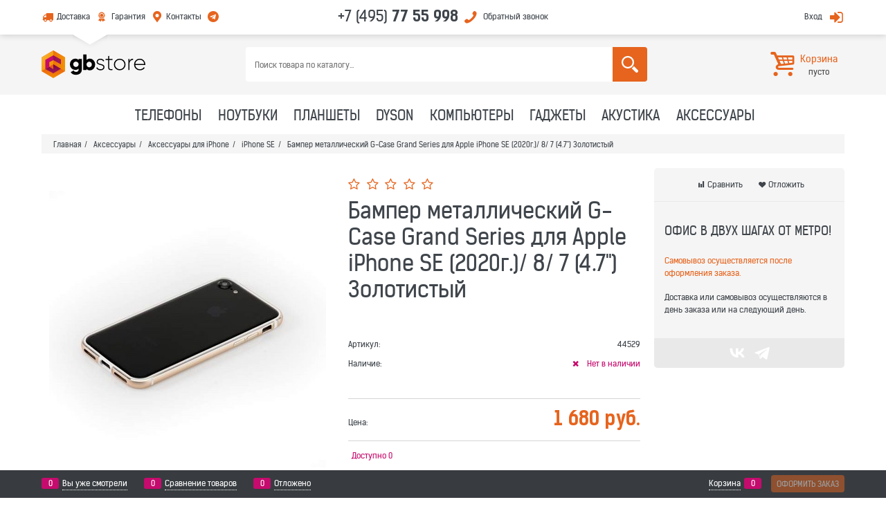

--- FILE ---
content_type: text/html; charset=utf-8
request_url: https://gbstore.ru/products/bamper-metallicheskij-g-case-grand-series-dlya-apple-iphone-se-2020g-8-7-47-zolotistyj
body_size: 20987
content:
<!DOCTYPE html>
<html data-ng-strict-di data-ng-app="app" data-ng-controller="ProductCtrl as product" >
<head>
    <meta charset="utf-8">
    <meta name="generator" content="AdVantShop.NET">
    <meta name="format-detection" content="telePhone=no">
    <title>Бампер металлический G-Case Grand Series для Apple iPhone SE (2020г.)/ 8/ 7 (4.7&quot;) Золотистый купить в интернет-магазине GBStore</title>
    <base href="https://gbstore.ru/" />
    <meta name="Description" content="Бампер металлический G-Case Grand Series для Apple iPhone SE (2020г.)/ 8/ 7 (4.7&quot;) Золотистый купить в Москве дешево с доставкой. Бампер металлический G-Case Grand Series для Apple iPhone SE (2020г.)/ 8/ 7 (4.7&quot;) Золотистый – продажа по низкой цене с гарантией. Фото, технические характеристики, отзывы, аксессуары, видео – все это поможет вам определиться с выбором." />
    <meta name="Keywords" content="Бампер металлический G-Case Grand Series для Apple iPhone SE (2020г.)/ 8/ 7 (4.7&quot;) Золотистый, купить Бампер металлический G-Case Grand Series для Apple iPhone SE (2020г.)/ 8/ 7 (4.7&quot;) Золотистый, цена Бампер металлический G-Case Grand Series для Apple iPhone SE (2020г.)/ 8/ 7 (4.7&quot;) Золотистый, Бампер металлический G-Case Grand Series для Apple iPhone SE (2020г.)/ 8/ 7 (4.7&quot;) Золотистый магазин, Бампер металлический G-Case Grand Series для Apple iPhone SE (2020г.)/ 8/ 7 (4.7&quot;) Золотистый москва, Бампер металлический G-Case Grand Series для Apple iPhone SE (2020г.)/ 8/ 7 (4.7&quot;) Золотистый дешево, Бампер металлический G-Case Grand Series для Apple iPhone SE (2020г.)/ 8/ 7 (4.7&quot;) Золотистый недорого, Бампер металлический G-Case Grand Series для Apple iPhone SE (2020г.)/ 8/ 7 (4.7&quot;) Золотистый купить дешево" />
    <meta name="facebook-domain-verification" content="76u8bqs7x0wm5xb226p1h4r4ie9mtt" />
    
    <link rel="canonical" href="https://gbstore.ru/products/bamper-metallicheskij-g-case-grand-series-dlya-apple-iphone-se-2020g-8-7-47-zolotistyj" />
    



<script type="text/javascript" src="/combine/_head.js?r=0987F6D1FE5D019247FF4DE32E6D29D6"></script>


<style>.ng-cloak,.x-ng-cloak,.ng-hide:not(.ng-hide-animate){display:none !important}form{display:block}</style>




<link rel="stylesheet" type="text/css" href="/combine/main.css?r=68EA41EF09B5CAFF6185EC552DE33E2B" />



    
    <link rel="apple-touch-icon" sizes="180x180" href="/apple-touch-icon.png">
    <link rel="icon" type="image/png" sizes="32x32" href="/favicon-32x32.png">
    <link rel="icon" type="image/png" sizes="16x16" href="/favicon-16x16.png">
    <link rel="manifest" href="/manifest.json">
    <link rel="mask-icon" href="/safari-pinned-tab.svg" color="#5bbad5">
    <meta name="msapplication-TileColor" content="#da532c">
    <meta name="theme-color" content="#ffffff">
    
    <link rel="stylesheet" href="/Templates/Chloe/vendors/slider-pro-master/dist/css/slider-pro.min.css" />
    <script src="/Templates/Chloe/vendors/slider-pro-master/dist/js/jquery.sliderPro.min.js"></script>
    <link rel="stylesheet" href="/Templates/Chloe/scripts/_common/fancybox/jquery.fancybox.min.css" />
    <script src="/Templates/Chloe/scripts/_common/fancybox/jquery.fancybox.min.js"></script>
    <!-- Facebook Pixel Code -->
    
    <!-- End Facebook Pixel Code -->
</head>
<body class="cs-t-1 text-floating toolbar-bottom-enabled">
    <input name="__RequestVerificationToken" type="hidden" value="d_N8JWmcGpQ-luuyb7y-vo3uvyZVDT6yUW9FypJXgbJey1vxXWsDXQw8simlXDtzKYeF0wUnmwb1aLh3VxlRo__10mg1" />
    
    <div hidden>
        
    </div>
    
    <script>var yaParams={ip_adress: '18.191.106.14'}</script>
<div style='display:none !important;'><!-- Yandex.Metrika informer -->
<a href="https://metrika.yandex.ru/stat/?id=9943078&amp;from=informer"
target="_blank" rel="nofollow"><img src="https://informer.yandex.ru/informer/9943078/3_1_FFFFFFFF_EFEFEFFF_0_pageviews"
style="width:88px; height:31px; border:0;" alt="Яндекс.Метрика" title="Яндекс.Метрика: данные за сегодня (просмотры, визиты и уникальные посетители)" class="ym-advanced-informer" data-cid="9943078" data-lang="ru" /></a>
<!-- /Yandex.Metrika informer -->

<!-- Yandex.Metrika counter -->
<script type="text/javascript" >
   (function(m,e,t,r,i,k,a){m[i]=m[i]||function(){(m[i].a=m[i].a||[]).push(arguments)};
   m[i].l=1*new Date();
   for (var j = 0; j < document.scripts.length; j++) {if (document.scripts[j].src === r) { return; }}
   k=e.createElement(t),a=e.getElementsByTagName(t)[0],k.async=1,k.src=r,a.parentNode.insertBefore(k,a)})
   (window, document, "script", "https://mc.yandex.ru/metrika/tag.js", "ym");

   ym(9943078, "init", {
        clickmap:true,
        trackLinks:true,
        accurateTrackBounce:true,
        params: yaParams
   });
</script>
<noscript><div><img src="https://mc.yandex.ru/watch/9943078" style="position:absolute; left:-9999px;" alt="" /></div></noscript>
<!-- /Yandex.Metrika counter --></div>
<script type="text/javascript" src="modules/yametrika/content/scripts/tracking.js?v=1" async></script>
<div class='yacounterid' data-counterId='9943078'></div>
    <div class="stretch-container">
        <header class="site-head">
            

<!--noindex-->
<div class="toolbar-top">
    <div class="container container-fluid">
        <div class="toolbar-top-triangle-position">
            <div class="toolbar-top-triangle-left"></div>
            <div class="toolbar-top-triangle-right"></div>
        </div>
        <aside class="row between-xs">
            
            
                <div class="toolbar-top-item col-xs">
                    <ul class="menu-header clear">
        <li class="menu-header-item"><a class="cs-i-1 menu-header-link icon-2-before-abs-offset toolbar-top-link toolbar-top-link-transformer" href="pages/dostavka"  >Доставка</a></li>
        <li class="menu-header-item"><a class="cs-i-1 menu-header-link icon-42-before-abs-offset toolbar-top-link toolbar-top-link-transformer" href="pages/warranty"  >Гарантия</a></li>
        <li class="menu-header-item"><a class="cs-i-1 menu-header-link icon-3-before-abs-offset toolbar-top-link toolbar-top-link-transformer" href="pages/contacts"  >Контакты</a></li>
        <li class="menu-header-item"><a class="cs-i-1 menu-header-link icon-64-before-abs-offset toolbar-top-link toolbar-top-link-transformer" href="https://t.me/gbstore" target="_blank" >.</a></li>
</ul>


                </div>
                <div class="clear">
                    <div class="site-head-phone cs-t-9 toolbar-top-item menu-header-item" data-zone-current data-ng-bind-html="zone.Phone" data-start-val="{Phone: '&lt;a class=&quot;cs-t-9&quot;  style=&quot;text-decoration:none;&quot; href=&quot;tel:84957755998&quot;>+7 (495) &lt;strong>77 55 998&lt;/strong>&lt;/a>'}">
                        <a class="cs-t-9"  style="text-decoration:none;" href="tel:84957755998">+7 (495) <strong>77 55 998</strong></a>
                    </div>
                        <div class="static-block toolbar-top-item menu-header-item">
        <a class="cs-i-1 toolbar-top-link-alt icon-phone-before-abs-offset icon-big-before" data-callback="true" href="javascript:void(0)">Обратный звонок</a>
    </div>

                </div>
                <div class="toolbar-top-item col-xs align-right">
                                            <a class="cs-i-1 toolbar-top-link-alt icon-login-after-abs-offset icon-big-after" href="https://gbstore.ru/login">Вход</a>
                </div>
                
</aside>
    </div>
</div>
<!--/noindex-->
            <div class="container container-fluid site-head-inner cs-br-3">
    <div class="row middle-xs">
        <div class="col-xs-3 site-head-logo-block site-head-logo">
            
        <a href="https://gbstore.ru/" class="site-head-logo-link">
            <img id="logo" src="https://gbstore.ru/pictures/logo_20180904155654.png" alt="GBstore"  class="site-head-logo-picture" />
        </a>








        </div>
        <div class="col-xs-6 site-head-menu-col">
            
            
<!--noindex-->

<div class=" search-block-topmenu">
    <form name="searchHeaderForm" class="row site-head-search-form" novalidate="novalidate" data-ng-controller="SearchBlockCtrl as searchBlock" data-ng-init="searchBlock.url='/search'">
        <div class="col-xs site-head-search-input-wrap" data-ng-init="searchBlock.form = searchHeaderForm">
            <div class="site-head-site-head-search"
                 data-autocompleter
                 data-field="Name"
                 data-link-all="search"
                 data-apply-fn="searchBlock.aSubmut(value, obj)"
                 data-template-path="scripts/_common/autocompleter/templates/categoriesProducts.html"
                 data-request-url="search/autocomplete">
                <input class="input-big site-head-search-input"
                       data-autocompleter-input
                       type="search"
                       autocomplete="off"
                       placeholder="Поиск товара по каталогу..."
                       name="q"
                       data-default-button="#searchHeaderSubmit"
                       data-ng-model="searchBlock.search" />
            </div>
        </div>
        <div class="site-head-search-btn-wrap">
            <div class="site-head-search-col">
                <a href="" class="btn btn-big btn-expander site-head-search-btn" id="searchHeaderSubmit" data-ng-click="searchBlock.submit(searchBlock.search, false)">
                    
                </a>
            </div>
        </div>
    </form>
</div>
<!--/noindex-->
            
        </div>
        <div class="col-xs site-head-phone-col">
            
            <div class="site-head-cart">
    
    <div class="cart-mini" data-cart-mini>
        <a data-cart-mini-trigger href="/cart" class="menu-btn cs-l-8 cart-mini-main-link icon-basket-1-before-abs cs-br-1">
            <span class="cart-mini-main-title">Корзина</span><span class="cart-mini-main-count" data-cart-count data-type="count" data-ng-bind-html="cartCount.getValue()"> пусто</span>
        </a>

        <nav class="pushy pushy-right" data-cart-count data-ng-class="cartCount.getValue() != '0' ? '' : 'ng-hide'">
            <div class="pushy-right-container">
                <div class="pushy-right-container_header">
                    <div class="pushy-right-container_header_name">Корзина</div>
                    <div class="pushy_close"></div>
                </div>
                <div data-cart-mini-list data-cart-data="cartMini.cartData">
                </div>
            </div>
        </nav>
        <div data-cart-count data-ng-class="cartCount.getValue() != '0' ? '' : 'ng-hide'"  class="site-overlay"></div>
    </div>
</div>



<script type="text/ng-template" id="/scripts/_partials/cart/templates/cart-mini.html">
    <div>
        <div class="js-cart-mini-block">
            <div class="cart-mini-scrollbar-block" data-window-click="cartMiniList.clickOut(event)">
                <div class="cart-mini-scrollbar">
                    <ul class="cart-mini-list" data-window-scroll="cartMiniList.windowScroll(event)">
                        <li class="cart-mini-item" data-ng-repeat="item in cartMiniList.cartData.CartProducts track by $index">
                            <div class="row">
                                <div class="col-xs-3">
                                    <figure class="cart-mini-photo">
                                        <a class="cart-mini-photo-link" href="{{::item.Link}}"><img data-ng-src="{{::item.PhotoPath}}" alt="{{::item.PhotoAlt}}" /></a>
                                    </figure>
                                </div>
                                <div class="col-xs-9">
                                    <div class="cart-mini-info">
                                        <div class="cart-mini-name">
                                            <a href="{{::item.Link}}" class="cart-mini-name-link" data-ng-bind="::item.Name"></a>
                                        </div>
                                        <div class="cart-mini-count">
                                            <span class="cart-mini-count-text cs-t-3">{{ ::'Js.Cart.Amount' | translate }}:</span> <span class="cart-mini-count-value" data-ng-bind="item.Amount"></span>
                                        </div>
                                        <div class="cart-mini-price">
                                            <span class="cart-mini-price-text cs-t-3">{{ ::'Js.Cart.Price' | translate }}:</span> <span class="cart-mini-price-value" data-ng-bind="::item.PriceWithDiscount"></span>
                                        </div>
                                    </div>
                                </div>
                            </div>
                        </li>
                    </ul>
                </div>
            </div>
            <div class="cart-mini-result-block-custom">
                <div class="cart-mini-result-block-custom-mini-info">
                    <div class="cart-mini-result-row" data-ng-if="cartMiniList.cartData.TotalProductPrice != null" data-ng-show="cartMiniList.cartData.TotalPrice != cartMiniList.cartData.TotalProductPrice">
                        <span class="cart-mini-result-name">{{ ::'Js.Cart.Sum' | translate }}:</span> <span class="cart-mini-result-value" data-ng-bind="cartMiniList.cartData.TotalProductPrice"></span>
                    </div>
                    <div class="cart-mini-result-row" data-ng-if="cartMiniList.cartData.DiscountPrice != null" data-ng-show="cartMiniList.cartData.DiscountPrice != null">
                        <span class="cart-mini-result-name">{{ ::'Js.Cart.Discount' | translate }}:</span> <span class="cart-mini-result-value" data-ng-bind="cartMiniList.cartData.DiscountPrice"></span>
                    </div>
                    <div class="cart-mini-result-row" data-ng-if="cartMiniList.cartData.Certificate != null">
                        <span class="cart-mini-result-name">{{ ::'Js.Cart.Certificate' | translate }}:</span> <span class="cart-mini-result-value" data-ng-bind="cartMiniList.cartData.Certificate"></span>
                    </div>
                    <div class="cart-mini-result-row" data-ng-if="cartMiniList.cartData.Coupon != null">
                        <span class="cart-mini-result-name">{{ ::'Js.Cart.Coupon' | translate }}:</span> <span class="cart-mini-result-value" data-ng-bind="cartMiniList.cartData.Coupon.Price"></span>
                    </div>
                </div>
                <div class="cart-mini-result-row cart-mini-result-row-totals" data-ng-if="cartMiniList.cartData.TotalPrice != null">
                    <span class="cart-mini-result-name">{{ ::'Js.Cart.Total' | translate }}:</span> <span class="cart-mini-result-value" data-ng-bind="cartMiniList.cartData.TotalPrice"></span>
                </div>
                <div class="cart-mini-buttons row">
                    <a data-ng-if="::cartMiniList.cartData.ShowConfirmButtons" href="cart" class="btn btn-middle btn-buy col-xs">
                        {{ ::'Js.Cart.Cart' | translate }}
                    </a>
                    <a href="checkout" class="btn btn-middle btn-action col-xs">
                        {{ ::'Js.Cart.Checkout' | translate }}
                    </a>
                </div>
            </div>
        </div>
    </div>
</script>

            
            
            
        </div>
    </div>
</div>

        </header>
        <main class="stretch-middle site-body">
            <div class="container container-fluid site-body-inner js-site-body-inner cs-bg-7 cs-br-3">
                
    <div class="row rel big-z menu-block">
        <div class="col-xs-12  col-p-v site-body-aside container">
            <div class="site-menu-row cs-g-1">
                <div class="row">
                    <div class="col-xs">
                        
<ul class="menu-general harmonica"
    data-submenu-container="{'checkOrientation': true, 'type': 'classic', submenuDirection: 'below', blockOrientation: '.js-menu-general-block-orientation'}"
    data-harmonica
    data-harmonica-tile-outer-width="45"
    data-harmonica-class-tile="menu-general-item menu-general-tile cs-l-4"
    data-harmonica-class-tile-submenu="menu-general-tile-submenu">
        <li class="menu-general-item cs-bg-i-1 parent" data-harmonica-item data-submenu-parent>
                <ul class="menu-general-submenu ng-hide" data-submenu data-ng-show="submenu.isSubmenuVisible">

                    <div class="menu-general-submenu-row">
                        <div class="menu-general-ratio-inner">
                            <a class="menu-general-submenu-link" href="https://gbstore.ru/categories/phones">Телефоны</a>
                        </div>
                    </div>
                    <li class="menu-general-sub-row">
                                                <div class="menu-general-sub-column">
                                            <div class="menu-general-category-parent ">
                                                <a class="link-text-decoration" href="https://gbstore.ru/categories/iphone-17" target="_self" > iPhone 17 </a>
                                            </div>
                                            <div class="menu-general-category-parent ">
                                                <a class="link-text-decoration" href="https://gbstore.ru/categories/iphone-17-pro" target="_self" > iPhone 17 Pro </a>
                                            </div>
                                            <div class="menu-general-category-parent ">
                                                <a class="link-text-decoration" href="https://gbstore.ru/categories/iphone-17-pro-max" target="_self" > iPhone 17 Pro Max </a>
                                            </div>
                                            <div class="menu-general-category-parent ">
                                                <a class="link-text-decoration" href="https://gbstore.ru/categories/iphone-air" target="_self" > iPhone Air </a>
                                            </div>
                                            <div class="menu-general-category-parent ">
                                                <a class="link-text-decoration" href="https://gbstore.ru/categories/iphone-16e" target="_self" > iPhone 16e </a>
                                            </div>
                                            <div class="menu-general-category-parent ">
                                                <a class="link-text-decoration" href="https://gbstore.ru/categories/iphone-16" target="_self" > iPhone 16 </a>
                                            </div>
                                            <div class="menu-general-category-parent ">
                                                <a class="link-text-decoration" href="https://gbstore.ru/categories/iphone-16-plus" target="_self" > iPhone 16 Plus </a>
                                            </div>
                                            <div class="menu-general-category-parent ">
                                                <a class="link-text-decoration" href="https://gbstore.ru/categories/iphone-16-pro" target="_self" > iPhone 16 Pro </a>
                                            </div>
                                            <div class="menu-general-category-parent ">
                                                <a class="link-text-decoration" href="https://gbstore.ru/categories/iphone-16-pro-max" target="_self" > iPhone 16 Pro Max </a>
                                            </div>
                                            <div class="menu-general-category-parent ">
                                                <a class="link-text-decoration" href="https://gbstore.ru/categories/iphone-15" target="_self" > iPhone 15 </a>
                                            </div>
                                            <div class="menu-general-category-parent ">
                                                <a class="link-text-decoration" href="https://gbstore.ru/categories/iphone-15-plus" target="_self" > iPhone 15 Plus </a>
                                            </div>
                                            <div class="menu-general-category-parent ">
                                                <a class="link-text-decoration" href="https://gbstore.ru/categories/iphone-15-pro-max" target="_self" > iPhone 15 Pro Max </a>
                                            </div>
                                            <div class="menu-general-category-parent ">
                                                <a class="link-text-decoration" href="https://gbstore.ru/categories/iphone-14" target="_self" > iPhone 14 </a>
                                            </div>
                                            <div class="menu-general-category-parent ">
                                                <a class="link-text-decoration" href="https://gbstore.ru/categories/iphone-14-plus" target="_self" > iPhone 14 Plus </a>
                                            </div>
                                            <div class="menu-general-category-parent ">
                                                <a class="link-text-decoration" href="https://gbstore.ru/categories/iphone-13" target="_self" > iPhone 13 </a>
                                            </div>
                                                </div>
                                                <div class="menu-general-sub-column">
                                            <div class="menu-general-category-parent ">
                                                <a class="link-text-decoration" href="https://gbstore.ru/categories/smartfony-blackview" target="_self" > Blackview </a>
                                            </div>
                                            <div class="menu-general-category-parent ">
                                                <a class="link-text-decoration" href="https://gbstore.ru/categories/smartfony-honor" target="_self" > Honor </a>
                                            </div>
                                            <div class="menu-general-category-parent ">
                                                <a class="link-text-decoration" href="https://gbstore.ru/categories/smartfony-huawei" target="_self" > Huawei </a>
                                            </div>
                                            <div class="menu-general-category-parent ">
                                                <a class="link-text-decoration" href="https://gbstore.ru/categories/smartfony-infinix" target="_self" > Infinix </a>
                                            </div>
                                            <div class="menu-general-category-parent ">
                                                <a class="link-text-decoration" href="https://gbstore.ru/categories/telefony-nokia" target="_self" > Nokia </a>
                                            </div>
                                            <div class="menu-general-category-parent ">
                                                <a class="link-text-decoration" href="https://gbstore.ru/categories/smartfony-nothing" target="_self" > Nothing </a>
                                            </div>
                                            <div class="menu-general-category-parent ">
                                                <a class="link-text-decoration" href="https://gbstore.ru/categories/smartfony-oneplus" target="_self" > OnePlus </a>
                                            </div>
                                            <div class="menu-general-category-parent ">
                                                <a class="link-text-decoration" href="https://gbstore.ru/categories/smartfony-oppo" target="_self" > Oppo </a>
                                            </div>
                                            <div class="menu-general-category-parent ">
                                                <a class="link-text-decoration" href="https://gbstore.ru/categories/smartfony-pixel" target="_self" > Pixel </a>
                                            </div>
                                            <div class="menu-general-category-parent ">
                                                <a class="link-text-decoration" href="https://gbstore.ru/categories/smartfony-poco" target="_self" > Poco </a>
                                            </div>
                                            <div class="menu-general-category-parent ">
                                                <a class="link-text-decoration" href="https://gbstore.ru/categories/smartfony-realme" target="_self" > realme </a>
                                            </div>
                                            <div class="menu-general-category-parent ">
                                                <a class="link-text-decoration" href="https://gbstore.ru/categories/samsung-galaxy-kupit" target="_self" > Samsung </a>
                                            </div>
                                            <div class="menu-general-category-parent ">
                                                <a class="link-text-decoration" href="https://gbstore.ru/categories/smartfony-sony" target="_self" > Sony </a>
                                            </div>
                                                </div>
                                                <div class="menu-general-sub-column">
                                            <div class="menu-general-category-parent ">
                                                <a class="link-text-decoration" href="https://gbstore.ru/categories/smartfony-vivo" target="_self" > Vivo </a>
                                            </div>
                                            <div class="menu-general-category-parent ">
                                                <a class="link-text-decoration" href="https://gbstore.ru/categories/smartfony-xiaomi" target="_self" > Xiaomi </a>
                                            </div>
                                                </div>
                                                                    <div class="static-block menu-general-banner-category">
        <div class="row menu-general-banner-inner" style="top: 0;">
<div class="col-xs-12">
<p style="text-align: center; font-size: .875rem;"><span style="font-size: 2rem;">iPhone 17</span></p>

<p style="text-align: center; font-size: .875rem;"><a class="link-dotted-invert" href="categories/iphone-17">В наличии!</a></p>
</div>

<div class="col-xs-12"><a href="categories/iphone-17"><img alt="iphone 15 купить" src="userfiles/image/iphone-17.png" /></a></div>
</div>

    </div>

                    </li>
                </ul>
            <a class="menu-general-root-link cs-l-4" href="https://gbstore.ru/categories/phones" target="_self"  data-harmonica-link>
                <span class="menu-general-root-link-text">Телефоны</span>
            </a>
        </li>
        <li class="menu-general-item cs-bg-i-1 parent" data-harmonica-item data-submenu-parent>
                <ul class="menu-general-submenu ng-hide" data-submenu data-ng-show="submenu.isSubmenuVisible">

                    <div class="menu-general-submenu-row">
                        <div class="menu-general-ratio-inner">
                            <a class="menu-general-submenu-link" href="https://gbstore.ru/categories/noutbuki">Ноутбуки</a>
                        </div>
                    </div>
                    <li class="menu-general-sub-row">
                                                <div class="menu-general-sub-column">
                                            <div class="menu-general-category-parent ">
                                                <a class="link-text-decoration" href="https://gbstore.ru/categories/macbook-pro" target="_self" > Macbook Pro </a>
                                            </div>
                                            <div class="menu-general-category-parent ">
                                                <a class="link-text-decoration" href="https://gbstore.ru/categories/macbook-air" target="_self" > MacBook Air </a>
                                            </div>
                                                </div>
                                                <div class="menu-general-sub-column">
                                            <div class="menu-general-category-parent ">
                                                <a class="link-text-decoration" href="https://gbstore.ru/categories/noutbuki-acer" target="_self" > Acer </a>
                                            </div>
                                            <div class="menu-general-category-parent ">
                                                <a class="link-text-decoration" href="https://gbstore.ru/categories/noutbuki-asus" target="_self" > Asus </a>
                                            </div>
                                            <div class="menu-general-category-parent ">
                                                <a class="link-text-decoration" href="https://gbstore.ru/categories/noutbuki-dell" target="_self" > Dell </a>
                                            </div>
                                            <div class="menu-general-category-parent ">
                                                <a class="link-text-decoration" href="https://gbstore.ru/categories/noutbuki-hp" target="_self" > HP </a>
                                            </div>
                                            <div class="menu-general-category-parent ">
                                                <a class="link-text-decoration" href="https://gbstore.ru/categories/noutbuki-honor" target="_self" > Honor </a>
                                            </div>
                                            <div class="menu-general-category-parent ">
                                                <a class="link-text-decoration" href="https://gbstore.ru/categories/noutbuki-huawei" target="_self" > Huawei </a>
                                            </div>
                                            <div class="menu-general-category-parent ">
                                                <a class="link-text-decoration" href="https://gbstore.ru/categories/noutbuki-lenovo" target="_self" > Lenovo </a>
                                            </div>
                                            <div class="menu-general-category-parent ">
                                                <a class="link-text-decoration" href="https://gbstore.ru/categories/noutbuki-microsoft" target="_self" > Microsoft </a>
                                            </div>
                                            <div class="menu-general-category-parent ">
                                                <a class="link-text-decoration" href="https://gbstore.ru/categories/noutbuki-msi" target="_self" > MSI </a>
                                            </div>
                                            <div class="menu-general-category-parent ">
                                                <a class="link-text-decoration" href="https://gbstore.ru/categories/noutbuki-samsung" target="_self" > Samsung </a>
                                            </div>
                                                </div>
                                                                    <div class="static-block menu-general-banner-category">
        <div class="row menu-general-banner-inner">
<div class="col-xs-12">
<p style="text-align: center; font-size: .875rem;"><span style="font-size: 2rem;">MacBook Air 2025</span></p>

<p style="text-align: center; font-size: .875rem;"><a class="link-dotted-invert" href="categories/macbook-air">В наличии!</a></p>

<p>&nbsp;</p>
</div>

<div class="col-xs-12"><a href="categories/macbook-air"><img alt="MacBook Air 2025" src="userfiles/image/macbook-air-2024.png" /></a>

<p>&nbsp;</p>
</div>
</div>

    </div>

                    </li>
                </ul>
            <a class="menu-general-root-link cs-l-4" href="https://gbstore.ru/categories/noutbuki" target="_self"  data-harmonica-link>
                <span class="menu-general-root-link-text">Ноутбуки</span>
            </a>
        </li>
        <li class="menu-general-item cs-bg-i-1 parent" data-harmonica-item data-submenu-parent>
                <ul class="menu-general-submenu ng-hide" data-submenu data-ng-show="submenu.isSubmenuVisible">

                    <div class="menu-general-submenu-row">
                        <div class="menu-general-ratio-inner">
                            <a class="menu-general-submenu-link" href="https://gbstore.ru/categories/kupit-planshet">Планшеты</a>
                        </div>
                    </div>
                    <li class="menu-general-sub-row">
                                                <div class="menu-general-sub-column">
                                            <div class="menu-general-category-parent ">
                                                <a class="link-text-decoration" href="https://gbstore.ru/categories/ipad-pro-11-2025" target="_self" > iPad Pro 11 2025 </a>
                                            </div>
                                            <div class="menu-general-category-parent ">
                                                <a class="link-text-decoration" href="https://gbstore.ru/categories/ipad-pro-13-2025" target="_self" > iPad Pro 13 2025 </a>
                                            </div>
                                            <div class="menu-general-category-parent ">
                                                <a class="link-text-decoration" href="https://gbstore.ru/categories/ipad-pro-11-2024" target="_self" > iPad Pro 11 2024 </a>
                                            </div>
                                            <div class="menu-general-category-parent ">
                                                <a class="link-text-decoration" href="https://gbstore.ru/categories/ipad-pro-13-2024" target="_self" > iPad Pro 13 2024 </a>
                                            </div>
                                            <div class="menu-general-category-parent ">
                                                <a class="link-text-decoration" href="https://gbstore.ru/categories/ipad-air-11-2025" target="_self" > iPad Air 11 2025 </a>
                                            </div>
                                            <div class="menu-general-category-parent ">
                                                <a class="link-text-decoration" href="https://gbstore.ru/categories/ipad-air-13-2025" target="_self" > iPad Air 13 2025 </a>
                                            </div>
                                            <div class="menu-general-category-parent ">
                                                <a class="link-text-decoration" href="https://gbstore.ru/categories/ipad-air-11-2024" target="_self" > iPad Air 11 2024 </a>
                                            </div>
                                            <div class="menu-general-category-parent ">
                                                <a class="link-text-decoration" href="https://gbstore.ru/categories/ipad-air-13-2024" target="_self" > iPad Air 13 2024 </a>
                                            </div>
                                            <div class="menu-general-category-parent ">
                                                <a class="link-text-decoration" href="https://gbstore.ru/categories/ipad-2025" target="_self" > iPad 2025 </a>
                                            </div>
                                            <div class="menu-general-category-parent ">
                                                <a class="link-text-decoration" href="https://gbstore.ru/categories/ipad-2022" target="_self" > iPad 2022 </a>
                                            </div>
                                            <div class="menu-general-category-parent ">
                                                <a class="link-text-decoration" href="https://gbstore.ru/categories/ipad-mini-2024" target="_self" > iPad mini 2024 </a>
                                            </div>
                                                </div>
                                                <div class="menu-general-sub-column">
                                            <div class="menu-general-category-parent ">
                                                <a class="link-text-decoration" href="https://gbstore.ru/categories/planshety-huawei" target="_self" > Huawei </a>
                                            </div>
                                            <div class="menu-general-category-parent ">
                                                <a class="link-text-decoration" href="https://gbstore.ru/categories/planshety-inoi" target="_self" > INOI </a>
                                            </div>
                                            <div class="menu-general-category-parent ">
                                                <a class="link-text-decoration" href="https://gbstore.ru/categories/planshety-microsoft" target="_self" > Microsoft </a>
                                            </div>
                                            <div class="menu-general-category-parent ">
                                                <a class="link-text-decoration" href="https://gbstore.ru/categories/planshety-poco" target="_self" > POCO </a>
                                            </div>
                                            <div class="menu-general-category-parent ">
                                                <a class="link-text-decoration" href="https://gbstore.ru/categories/planshety-samsung" target="_self" > Samsung </a>
                                            </div>
                                            <div class="menu-general-category-parent ">
                                                <a class="link-text-decoration" href="https://gbstore.ru/categories/planshety-xiaomi" target="_self" > Xiaomi </a>
                                            </div>
                                                </div>
                                                                    <div class="static-block menu-general-banner-category">
        <div class="row menu-general-banner-inner">
<div class="col-xs-12">
<p style="text-align: center; font-size: .875rem;"><span style="font-size: 2rem;">iPad Pro и iPad Air</span></p>

<p style="text-align: center; font-size: .875rem;"><a class="link-dotted-invert" href="categories/kupit-planshet">В наличии!</a></p>
</div>

<div class="col-xs-12"><a href="categories/kupit-planshet"><img alt="ipad 2024" src="userfiles/image/ipad-2024.png" /></a></div>
</div>

    </div>

                    </li>
                </ul>
            <a class="menu-general-root-link cs-l-4" href="https://gbstore.ru/categories/kupit-planshet" target="_self"  data-harmonica-link>
                <span class="menu-general-root-link-text">Планшеты</span>
            </a>
        </li>
        <li class="menu-general-item cs-bg-i-1 parent" data-harmonica-item data-submenu-parent>
                <ul class="menu-general-submenu ng-hide" data-submenu data-ng-show="submenu.isSubmenuVisible">

                    <div class="menu-general-submenu-row">
                        <div class="menu-general-ratio-inner">
                            <a class="menu-general-submenu-link" href="https://gbstore.ru/categories/dyson">Dyson</a>
                        </div>
                    </div>
                    <li class="menu-general-sub-row">
                                                <div class="menu-general-sub-column">
                                            <div class="menu-general-category-parent ">
                                                <a class="link-text-decoration" href="https://gbstore.ru/categories/pylesosy-dyson" target="_self" > Пылесосы </a>
                                            </div>
                                            <div class="menu-general-category-parent ">
                                                <a class="link-text-decoration" href="https://gbstore.ru/categories/klimaticheskaya-tehnika-dyson" target="_self" > Климатическая техника </a>
                                            </div>
                                            <div class="menu-general-category-parent ">
                                                <a class="link-text-decoration" href="https://gbstore.ru/categories/uhod-za-volosami-dyson" target="_self" > Уход за волосами </a>
                                            </div>
                                                </div>
                                                                    <div class="static-block menu-general-banner-category">
        <div class="row menu-general-banner-inner">
<div class="col-xs-12">
<p style="text-align: center; font-size: .875rem;">Техника<br />
<span style="font-size: 1.625rem;">Dyson</span></p>

<p style="text-align: center; font-size: .875rem;"><a class="link-dotted-invert" href="categories/dyson">В продаже!</a></p>
</div>

<div class="col-xs-12"><a href="categories/dyson"><img alt="Apple Airpods Pro" src="userfiles/image/dyson.png" /></a></div>
</div>

    </div>

                    </li>
                </ul>
            <a class="menu-general-root-link cs-l-4" href="https://gbstore.ru/categories/dyson" target="_self"  data-harmonica-link>
                <span class="menu-general-root-link-text">Dyson</span>
            </a>
        </li>
        <li class="menu-general-item cs-bg-i-1 parent" data-harmonica-item data-submenu-parent>
                <ul class="menu-general-submenu ng-hide" data-submenu data-ng-show="submenu.isSubmenuVisible">

                    <div class="menu-general-submenu-row">
                        <div class="menu-general-ratio-inner">
                            <a class="menu-general-submenu-link" href="https://gbstore.ru/categories/kupit-computer">Компьютеры</a>
                        </div>
                    </div>
                    <li class="menu-general-sub-row">
                                                <div class="menu-general-sub-column">
                                            <div class="menu-general-category-parent ">
                                                <a class="link-text-decoration" href="https://gbstore.ru/categories/imac-kupit" target="_self" > iMac </a>
                                            </div>
                                            <div class="menu-general-category-parent ">
                                                <a class="link-text-decoration" href="https://gbstore.ru/categories/monitory" target="_self" > Мониторы </a>
                                            </div>
                                            <div class="menu-general-category-parent ">
                                                <a class="link-text-decoration" href="https://gbstore.ru/categories/setevoe-oborudovanie" target="_self" > Сетевое оборудование </a>
                                            </div>
                                                </div>
                                                                    <div class="static-block menu-general-banner-category">
        <div class="row menu-general-banner-inner" style="top: 0;">
<div class="col-xs-12">
<p style="text-align: center; font-size: .875rem;"><span style="font-size: 2rem;">iMac 2024</span></p>

<p style="text-align: center; font-size: .875rem;"><a class="link-dotted-invert" href="categories/imac-24-retina-45k-2024">В наличии!</a></p>

<p>&nbsp;</p>
</div>

<div class="col-xs-12"><a href="categories/imac-24-retina-45k-2024"><img alt="iMac 2024" src="userfiles/image/imac-2023.png" /></a>

<p>&nbsp;</p>
</div>
</div>

    </div>

                    </li>
                </ul>
            <a class="menu-general-root-link cs-l-4" href="https://gbstore.ru/categories/kupit-computer" target="_self"  data-harmonica-link>
                <span class="menu-general-root-link-text">Компьютеры</span>
            </a>
        </li>
        <li class="menu-general-item cs-bg-i-1 parent" data-harmonica-item data-submenu-parent>
                <ul class="menu-general-submenu ng-hide" data-submenu data-ng-show="submenu.isSubmenuVisible">

                    <div class="menu-general-submenu-row">
                        <div class="menu-general-ratio-inner">
                            <a class="menu-general-submenu-link" href="https://gbstore.ru/categories/kupit-gadzhety">Гаджеты</a>
                        </div>
                    </div>
                    <li class="menu-general-sub-row">
                                                <div class="menu-general-sub-column">
                                            <div class="menu-general-category-parent ">
                                                <a class="link-text-decoration" href="https://gbstore.ru/categories/apple-watch" target="_self" > Apple Watch </a>
                                            </div>
                                            <div class="menu-general-category-parent ">
                                                <a class="link-text-decoration" href="https://gbstore.ru/categories/apple-tv" target="_self" > Apple TV </a>
                                            </div>
                                            <div class="menu-general-category-parent ">
                                                <a class="link-text-decoration" href="https://gbstore.ru/categories/chasy-amazfit" target="_self" > Часы Amazfit </a>
                                            </div>
                                            <div class="menu-general-category-parent ">
                                                <a class="link-text-decoration" href="https://gbstore.ru/categories/chasy-cmf-by-nothing" target="_self" > Часы CMF by Nothing </a>
                                            </div>
                                            <div class="menu-general-category-parent ">
                                                <a class="link-text-decoration" href="https://gbstore.ru/categories/chasy-garmin" target="_self" > Часы Garmin </a>
                                            </div>
                                            <div class="menu-general-category-parent ">
                                                <a class="link-text-decoration" href="https://gbstore.ru/categories/chasy-huawei" target="_self" > Часы Huawei </a>
                                            </div>
                                            <div class="menu-general-category-parent ">
                                                <a class="link-text-decoration" href="https://gbstore.ru/categories/chasy-pixel" target="_self" > Часы Pixel </a>
                                            </div>
                                            <div class="menu-general-category-parent ">
                                                <a class="link-text-decoration" href="https://gbstore.ru/categories/chasy-samsung" target="_self" > Часы Samsung </a>
                                            </div>
                                            <div class="menu-general-category-parent ">
                                                <a class="link-text-decoration" href="https://gbstore.ru/categories/chasy-xiaomi" target="_self" > Часы Xiaomi </a>
                                            </div>
                                            <div class="menu-general-category-parent ">
                                                <a class="link-text-decoration" href="https://gbstore.ru/categories/fitnes-braslety-samsung" target="_self" > Фитнес-браслеты Samsung </a>
                                            </div>
                                            <div class="menu-general-category-parent ">
                                                <a class="link-text-decoration" href="https://gbstore.ru/categories/fitnes-braslety-whoop" target="_self" > Фитнес-браслеты Whoop </a>
                                            </div>
                                            <div class="menu-general-category-parent ">
                                                <a class="link-text-decoration" href="https://gbstore.ru/categories/fitnes-braslety-xiaomi" target="_self" > Фитнес-браслеты Xiaomi </a>
                                            </div>
                                                </div>
                                                <div class="menu-general-sub-column">
                                            <div class="menu-general-category-parent ">
                                                <a class="link-text-decoration" href="https://gbstore.ru/categories/ajerogrili" target="_self" > Аэрогрили </a>
                                            </div>
                                            <div class="menu-general-category-parent ">
                                                <a class="link-text-decoration" href="https://gbstore.ru/categories/besprovodnye-metki" target="_self" > Беспроводные метки </a>
                                            </div>
                                            <div class="menu-general-category-parent ">
                                                <a class="link-text-decoration" href="https://gbstore.ru/categories/veb-kamery" target="_self" > Веб-камеры </a>
                                            </div>
                                            <div class="menu-general-category-parent ">
                                                <a class="link-text-decoration" href="https://gbstore.ru/categories/ventilyatory" target="_self" > Вентиляторы </a>
                                            </div>
                                            <div class="menu-general-category-parent ">
                                                <a class="link-text-decoration" href="https://gbstore.ru/categories/vertikalnye-pylesosy" target="_self" > Вертикальные пылесосы </a>
                                            </div>
                                            <div class="menu-general-category-parent ">
                                                <a class="link-text-decoration" href="https://gbstore.ru/categories/vesy" target="_self" > Весы </a>
                                            </div>
                                            <div class="menu-general-category-parent ">
                                                <a class="link-text-decoration" href="https://gbstore.ru/categories/graficheskie-planshety" target="_self" > Графические планшеты </a>
                                            </div>
                                            <div class="menu-general-category-parent ">
                                                <a class="link-text-decoration" href="https://gbstore.ru/categories/diktofony" target="_self" > Диктофоны </a>
                                            </div>
                                            <div class="menu-general-category-parent ">
                                                <a class="link-text-decoration" href="https://gbstore.ru/categories/igrovye-pristavki" target="_self" > Игровые приставки </a>
                                            </div>
                                            <div class="menu-general-category-parent ">
                                                <a class="link-text-decoration" href="https://gbstore.ru/categories/kamery-videonablyudeniya" target="_self" > Камеры видеонаблюдения </a>
                                            </div>
                                            <div class="menu-general-category-parent ">
                                                <a class="link-text-decoration" href="https://gbstore.ru/categories/mediapleery" target="_self" > Медиаплееры </a>
                                            </div>
                                            <div class="menu-general-category-parent ">
                                                <a class="link-text-decoration" href="https://gbstore.ru/categories/motogarnitury" target="_self" > Мотогарнитуры </a>
                                            </div>
                                            <div class="menu-general-category-parent ">
                                                <a class="link-text-decoration" href="https://gbstore.ru/categories/ochistiteli-vozduha" target="_self" > Очистители воздуха </a>
                                            </div>
                                            <div class="menu-general-category-parent ">
                                                <a class="link-text-decoration" href="https://gbstore.ru/categories/ochki-virtualnoj-realnosti" target="_self" > Очки виртуальной реальности </a>
                                            </div>
                                            <div class="menu-general-category-parent ">
                                                <a class="link-text-decoration" href="https://gbstore.ru/categories/radiostancii" target="_self" > Радиостанции </a>
                                            </div>
                                            <div class="menu-general-category-parent ">
                                                <a class="link-text-decoration" href="https://gbstore.ru/categories/roboty-pylesosy" target="_self" > Роботы-пылесосы </a>
                                            </div>
                                            <div class="menu-general-category-parent ">
                                                <a class="link-text-decoration" href="https://gbstore.ru/categories/stabilizatory" target="_self" > Стабилизаторы </a>
                                            </div>
                                                </div>
                                                <div class="menu-general-sub-column">
                                            <div class="menu-general-category-parent ">
                                                <a class="link-text-decoration" href="https://gbstore.ru/categories/uvlazhniteli-vozduha" target="_self" > Увлажнители воздуха </a>
                                            </div>
                                            <div class="menu-general-category-parent ">
                                                <a class="link-text-decoration" href="https://gbstore.ru/categories/umnye-kolca" target="_self" > Умные кольца </a>
                                            </div>
                                            <div class="menu-general-category-parent ">
                                                <a class="link-text-decoration" href="https://gbstore.ru/categories/umnye-ochki" target="_self" > Умные очки </a>
                                            </div>
                                            <div class="menu-general-category-parent ">
                                                <a class="link-text-decoration" href="https://gbstore.ru/categories/umnye-roboty" target="_self" > Умные роботы </a>
                                            </div>
                                            <div class="menu-general-category-parent ">
                                                <a class="link-text-decoration" href="https://gbstore.ru/categories/feny" target="_self" > Фены </a>
                                            </div>
                                            <div class="menu-general-category-parent ">
                                                <a class="link-text-decoration" href="https://gbstore.ru/categories/fotoapparaty-fujifilm" target="_self" > Фотоаппараты Fujifilm </a>
                                            </div>
                                            <div class="menu-general-category-parent ">
                                                <a class="link-text-decoration" href="https://gbstore.ru/categories/jekshn-kamery" target="_self" > Экшн-камеры </a>
                                            </div>
                                            <div class="menu-general-category-parent ">
                                                <a class="link-text-decoration" href="https://gbstore.ru/categories/jelektronnye-knigi" target="_self" > Электронные книги </a>
                                            </div>
                                                </div>
                                                                    <div class="static-block menu-general-banner-category">
        <div class="row menu-general-banner-inner">
<div class="col-xs-12">
<p style="text-align: center; font-size: .875rem; margin-bottom: .625rem;"><span style="font-size: 2rem;">Watch&nbsp;Series 11</span></p>

<p style="text-align: center; font-size: .875rem;"><a class="link-dotted-invert" href="categories/watch-series-11">В наличии!</a></p>
</div>

<div class="col-xs-12"><a href="categories/watch-series-11"><img alt="apple watch 8" src="userfiles/image/watch-11.png" style="border-radius: 4px;" /></a></div>
</div>

    </div>

                    </li>
                </ul>
            <a class="menu-general-root-link cs-l-4" href="https://gbstore.ru/categories/kupit-gadzhety" target="_self"  data-harmonica-link>
                <span class="menu-general-root-link-text">Гаджеты</span>
            </a>
        </li>
        <li class="menu-general-item cs-bg-i-1 parent" data-harmonica-item data-submenu-parent>
                <ul class="menu-general-submenu ng-hide" data-submenu data-ng-show="submenu.isSubmenuVisible">

                    <div class="menu-general-submenu-row">
                        <div class="menu-general-ratio-inner">
                            <a class="menu-general-submenu-link" href="https://gbstore.ru/categories/akustika">Акустика</a>
                        </div>
                    </div>
                    <li class="menu-general-sub-row">
                                                <div class="menu-general-sub-column">
                                            <div class="menu-general-category-parent ">
                                                <a class="link-text-decoration" href="https://gbstore.ru/categories/apple-airpods" target="_self" > Apple Airpods </a>
                                            </div>
                                            <div class="menu-general-category-parent ">
                                                <a class="link-text-decoration" href="https://gbstore.ru/categories/mikrofony" target="_self" > Микрофоны </a>
                                            </div>
                                            <div class="menu-general-category-parent ">
                                                <a class="link-text-decoration" href="https://gbstore.ru/categories/naushniki-anker" target="_self" > Наушники Anker </a>
                                            </div>
                                            <div class="menu-general-category-parent ">
                                                <a class="link-text-decoration" href="https://gbstore.ru/categories/naushniki-beats" target="_self" > Наушники Beats </a>
                                            </div>
                                            <div class="menu-general-category-parent ">
                                                <a class="link-text-decoration" href="https://gbstore.ru/categories/naushniki-bose" target="_self" > Наушники Bose </a>
                                            </div>
                                            <div class="menu-general-category-parent ">
                                                <a class="link-text-decoration" href="https://gbstore.ru/categories/naushniki-bowers-wilkins" target="_self" > Наушники Bowers & Wilkins </a>
                                            </div>
                                            <div class="menu-general-category-parent ">
                                                <a class="link-text-decoration" href="https://gbstore.ru/categories/naushniki-jbl" target="_self" > Наушники JBL </a>
                                            </div>
                                            <div class="menu-general-category-parent ">
                                                <a class="link-text-decoration" href="https://gbstore.ru/categories/naushniki-marshall" target="_self" > Наушники Marshall </a>
                                            </div>
                                            <div class="menu-general-category-parent ">
                                                <a class="link-text-decoration" href="https://gbstore.ru/categories/naushniki-nothing" target="_self" > Наушники Nothing </a>
                                            </div>
                                            <div class="menu-general-category-parent ">
                                                <a class="link-text-decoration" href="https://gbstore.ru/categories/naushniki-oneplus" target="_self" > Наушники OnePlus </a>
                                            </div>
                                            <div class="menu-general-category-parent ">
                                                <a class="link-text-decoration" href="https://gbstore.ru/categories/samsung-galaxy-buds" target="_self" > Наушники Samsung </a>
                                            </div>
                                            <div class="menu-general-category-parent ">
                                                <a class="link-text-decoration" href="https://gbstore.ru/categories/naushniki-sennheiser" target="_self" > Наушники Sennheiser </a>
                                            </div>
                                            <div class="menu-general-category-parent ">
                                                <a class="link-text-decoration" href="https://gbstore.ru/categories/naushniki-sony" target="_self" > Наушники Sony </a>
                                            </div>
                                            <div class="menu-general-category-parent ">
                                                <a class="link-text-decoration" href="https://gbstore.ru/categories/naushniki-vivo" target="_self" > Наушники Vivo </a>
                                            </div>
                                            <div class="menu-general-category-parent ">
                                                <a class="link-text-decoration" href="https://gbstore.ru/categories/naushniki-xiaomi" target="_self" > Наушники Xiaomi </a>
                                            </div>
                                                </div>
                                                <div class="menu-general-sub-column">
                                            <div class="menu-general-category-parent ">
                                                <a class="link-text-decoration" href="https://gbstore.ru/categories/akusticheskie-sistemy-devialet" target="_self" > Акустические системы Devialet </a>
                                            </div>
                                            <div class="menu-general-category-parent ">
                                                <a class="link-text-decoration" href="https://gbstore.ru/categories/portativnaya-akustika-anker" target="_self" > Портативная акустика Anker </a>
                                            </div>
                                            <div class="menu-general-category-parent ">
                                                <a class="link-text-decoration" href="https://gbstore.ru/categories/portativnaya-akustika-beats" target="_self" > Портативная акустика Beats </a>
                                            </div>
                                            <div class="menu-general-category-parent ">
                                                <a class="link-text-decoration" href="https://gbstore.ru/categories/portativnaya-akustika-harman-kardon" target="_self" > Портативная акустика Harman Kardon </a>
                                            </div>
                                            <div class="menu-general-category-parent ">
                                                <a class="link-text-decoration" href="https://gbstore.ru/categories/portativnaya-akustika-jbl" target="_self" > Портативная акустика JBL </a>
                                            </div>
                                            <div class="menu-general-category-parent ">
                                                <a class="link-text-decoration" href="https://gbstore.ru/categories/portativnaya-akustika-marshall" target="_self" > Портативная акустика Marshall </a>
                                            </div>
                                                </div>
                                                <div class="menu-general-sub-column">
                                            <div class="menu-general-category-parent ">
                                                <a class="link-text-decoration" href="https://gbstore.ru/categories/umnye-kolonki" target="_self" > Умные колонки </a>
                                            </div>
                                                </div>
                                                                    <div class="static-block menu-general-banner-category">
        <div class="row menu-general-banner-inner">
<div class="col-xs-12">
<p style="text-align: center; font-size: 1.625rem;">Apple Airpods Pro 3</p>

<p style="text-align: center; font-size: .875rem;"><a class="link-dotted-invert" href="products/apple-airpods-pro-3-magsafe-usb-c-charging-case">В наличии!</a></p>
</div>

<div class="col-xs-12"><a href="products/apple-airpods-pro-3-magsafe-usb-c-charging-case"><img alt="Apple Airpods Pro 3" src="userfiles/image/airpod-pro-3.png" /></a></div>
</div>

    </div>

                    </li>
                </ul>
            <a class="menu-general-root-link cs-l-4" href="https://gbstore.ru/categories/akustika" target="_self"  data-harmonica-link>
                <span class="menu-general-root-link-text">Акустика</span>
            </a>
        </li>
        <li class="menu-general-item cs-bg-i-1 parent" data-harmonica-item data-submenu-parent>
                <ul class="menu-general-submenu ng-hide" data-submenu data-ng-show="submenu.isSubmenuVisible">

                    <div class="menu-general-submenu-row">
                        <div class="menu-general-ratio-inner">
                            <a class="menu-general-submenu-link" href="https://gbstore.ru/categories/accessories">Аксессуары</a>
                        </div>
                    </div>
                    <li class="menu-general-sub-row">
                                                <div class="menu-general-sub-column">
                                            <div class="menu-general-category-parent ">
                                                <a class="link-text-decoration" href="https://gbstore.ru/categories/apple-accessories" target="_self" > Аксессуары Apple </a>
                                            </div>
                                            <div class="menu-general-category-parent ">
                                                <a class="link-text-decoration" href="https://gbstore.ru/categories/aksessuary-dlya-iphone" target="_self" > Аксессуары для iPhone </a>
                                            </div>
                                            <div class="menu-general-category-parent ">
                                                <a class="link-text-decoration" href="https://gbstore.ru/categories/aksessuary-dlya-ipad" target="_self" > Аксессуары для iPad </a>
                                            </div>
                                            <div class="menu-general-category-parent ">
                                                <a class="link-text-decoration" href="https://gbstore.ru/categories/aksessuary-dlya-apple-watch" target="_self" > Аксессуары для Apple Watch </a>
                                            </div>
                                            <div class="menu-general-category-parent ">
                                                <a class="link-text-decoration" href="https://gbstore.ru/categories/aksessuary-dlya-airpods" target="_self" > Аксессуары для AirPods </a>
                                            </div>
                                            <div class="menu-general-category-parent ">
                                                <a class="link-text-decoration" href="https://gbstore.ru/categories/chehly-dlya-macbook" target="_self" > Аксессуары для MacBook </a>
                                            </div>
                                            <div class="menu-general-category-parent ">
                                                <a class="link-text-decoration" href="https://gbstore.ru/categories/aksessuary-dlya-microsoft" target="_self" > Аксессуары для Microsoft </a>
                                            </div>
                                            <div class="menu-general-category-parent ">
                                                <a class="link-text-decoration" href="https://gbstore.ru/categories/aksessuary-dlya-samsung" target="_self" > Аксессуары для Samsung </a>
                                            </div>
                                            <div class="menu-general-category-parent ">
                                                <a class="link-text-decoration" href="https://gbstore.ru/categories/derzhateli" target="_self" > Держатели </a>
                                            </div>
                                            <div class="menu-general-category-parent ">
                                                <a class="link-text-decoration" href="https://gbstore.ru/categories/igrovye-aksessuary" target="_self" > Игровые аксессуары </a>
                                            </div>
                                            <div class="menu-general-category-parent ">
                                                <a class="link-text-decoration" href="https://gbstore.ru/categories/karty-pamyati" target="_self" > Карты памяти </a>
                                            </div>
                                            <div class="menu-general-category-parent ">
                                                <a class="link-text-decoration" href="https://gbstore.ru/categories/myshi-i-klaviatury" target="_self" > Мыши и клавиатуры </a>
                                            </div>
                                            <div class="menu-general-category-parent ">
                                                <a class="link-text-decoration" href="https://gbstore.ru/categories/pitanie-i-kabeli" target="_self" > Питание и кабели </a>
                                            </div>
                                                </div>
                                                <div class="menu-general-sub-column">
                                            <div class="menu-general-category-parent ">
                                                <a class="link-text-decoration" href="https://gbstore.ru/categories/stilusy" target="_self" > Стилусы </a>
                                            </div>
                                                </div>
                                                                    <div class="static-block menu-general-banner-category">
        <div class="row menu-general-banner-inner">
<div class="col-xs-12">
<p style="text-align: center; font-size: 2rem;">Стилус Apple</p>

<p style="text-align: center; font-size: .875rem;">Pencil (USB-C)</p>
</div>

<div class="col-xs-12"><a href="products/stilus-apple-pencil-usb-c-muwa3"><img alt="Apple Smart Keyboard" src="userfiles/image/pencil.png" /></a></div>
</div>

    </div>

                    </li>
                </ul>
            <a class="menu-general-root-link cs-l-4" href="https://gbstore.ru/categories/accessories" target="_self"  data-harmonica-link>
                <span class="menu-general-root-link-text">Аксессуары</span>
            </a>
        </li>
</ul>

                    </div>
                </div>
            </div>
        </div>
    </div>

                

<div data-ng-init="product.loadData(34202, null, null, false)"></div>
<div class="breads cs-bg-12" itemscope itemtype="https://schema.org/BreadcrumbList">
            <div itemprop="itemListElement" itemscope itemtype="https://schema.org/ListItem" class="breads-item icon-right-open-after">
                <meta itemprop="position" content="0" />
                <a itemprop="item" href="https://gbstore.ru/" class="breads-item-link cs-l-2"><span itemprop="name">Главная</span></a>/
            </div>
            <div itemprop="itemListElement" itemscope itemtype="https://schema.org/ListItem" class="breads-item icon-right-open-after">
                <meta itemprop="position" content="1" />
                <a itemprop="item" href="https://gbstore.ru/categories/accessories" class="breads-item-link cs-l-2"><span itemprop="name">Аксессуары</span></a>/
            </div>
            <div itemprop="itemListElement" itemscope itemtype="https://schema.org/ListItem" class="breads-item icon-right-open-after">
                <meta itemprop="position" content="2" />
                <a itemprop="item" href="https://gbstore.ru/categories/aksessuary-dlya-iphone" class="breads-item-link cs-l-2"><span itemprop="name">Аксессуары для iPhone</span></a>/
            </div>
            <div itemprop="itemListElement" itemscope itemtype="https://schema.org/ListItem" class="breads-item icon-right-open-after">
                <meta itemprop="position" content="3" />
                <a itemprop="item" href="https://gbstore.ru/categories/aksessuary-dlya-iphone-se" class="breads-item-link cs-l-2"><span itemprop="name">iPhone SE</span></a>/
            </div>
            <div class="breads-item"><span class="breads-item-current cs-t-3">Бампер металлический G-Case Grand Series для Apple iPhone SE (2020г.)/ 8/ 7 (4.7&quot;) Золотистый</span></div>
</div>
<div class="col-p-v" itemscope itemtype="https://schema.org/Product">

    <div class="row">
        <div class="col-xs-9 details-block">
            <div class="row">
                <div class="col-xs-6">
                    
<div class="gallery-block" data-ng-init="product.setPreview({'colorId': null, 'previewPath':'https://gbstore.ru/pictures/product/middle/16532_middle.jpg','originalPath':'https://gbstore.ru/pictures/product/big/16532_big.jpg', 'title':'Бампер металлический G-Case Grand Series для Apple iPhone SE (2020г.)/ 8/ 7 (4.7&quot;) Золотистый - фото 30388', 'PhotoId': 30388})"
     data-ng-switch="product.productView">
    <figure class="gallery-picture text-static" data-ng-switch-when="photo">
        <a class="gallery-picture-link"
           href="https://gbstore.ru/pictures/product/big/16532_big.jpg"
           style="max-height: 400px; height: 400px;"
           data-ng-click="product.modalPreviewOpen($event, product.picture)"
           data-zoomer data-preview-path="product.picture.previewPath" data-original-path="product.picture.originalPath" data-zoomer-title="product.picture.title" data-zoom-height="400" data-zoom-width="400">
            <img itemprop="image" class="gallery-picture-obj"
                 src="https://gbstore.ru/pictures/product/middle/16532_middle.jpg"
                 alt="Бампер металлический G-Case Grand Series для Apple iPhone SE (2020г.)/ 8/ 7 (4.7&quot;) Золотистый - фото 30388"
                 data-ng-src="{{product.picture.previewPath}}"
                  />
        </a>
        <span class="gallery-picture-labels row center-xs"></span>
        
    </figure>
    <div class="ng-hide" data-ng-show="::product.showMedia">
            </div>

    <div class="details-additional-graphics">
                    <div class="details-photos__right cs-bg-12">
                <a href="" class="gallery-zoom icon-search-before-abs cs-l-3 link-dotted" data-ng-click="product.modalPreviewOpen($event, product.picture)">Увеличить</a>
            </div>
    </div>

</div>
    <div class="modal ng-hide"
         id="modalPreview_34202"
         data-modal-control
         data-callback-open="product.modalPreviewCallbackOpen(modal)"
         data-modal-class="details-modal-preview">
        <div data-modal-header class="modal-header">Бампер металлический G-Case Grand Series для Apple iPhone SE (2020г.)/ 8/ 7 (4.7&quot;) Золотистый</div>
        <div class="modal-content">
            <div class="details-modal-preview-block">
                <div class="details-modal-preview-cell details-modal-preview-cell-photo">
                    <figure class="gallery-picture details-preview-block"
                            data-ng-style="{'height' : product.modalPreviewHeight + 'px'}"
                            data-ng-class="{'modal-preview-image-load' : product.modalPreviewState === 'load','modal-preview-image-complete' : product.modalPreviewState === 'complete'}"
                            data-window-resize="product.resizeModalPreview(event)">
                        <a href=""
                           class="details-preview-block-link"
                           data-ng-style="{'height' : product.modalPreviewHeight + 'px'}"
                           data-zoomer  data-type="inner" data-zoomer-title="product.picture.title" data-preview-path="product.picture.originalPath"  data-original-path="product.picture.originalPath">
                            <img alt="Бампер металлический G-Case Grand Series для Apple iPhone SE (2020г.)/ 8/ 7 (4.7&quot;) Золотистый - фото 30388"
                                 class="gallery-picture-obj"
                                 data-ng-style="{'max-height' : product.modalPreviewHeight + 'px'}"
                                 data-ng-src="{{product.picture.originalPath}}" />
                        </a>
                    </figure>
                </div>
                <div class="gallery-photos-slider-list-vertical details-modal-preview-aside"
                     data-carousel
                     data-is-vertical="true"
                     data-stretch="false"
                     data-init-fn="product.addModalPictureCarousel(carousel)"
                     data-item-select="product.carouselItemSelect(carousel, item, index)"
                     data-item-select-class="details-carousel-selected">
                        <div class="details-carousel-item-vertical" data-parameters="{'colorId': null , 'main' : true, 'previewPath': 'https://gbstore.ru/pictures/product/middle/16532_middle.jpg', 'originalPath': 'https://gbstore.ru/pictures/product/big/16532_big.jpg', 'title': 'Бампер металлический G-Case Grand Series для Apple iPhone SE (2020г.)/ 8/ 7 (4.7&amp;quot;) Золотистый - фото 30388', 'PhotoId': 30388 }">
                            <figure class="gallery-photos-item" style="height: 60px; width: 60px;">
                                <img class="gallery-photos-item-obj" src="https://gbstore.ru/pictures/product/xsmall/16532_xsmall.jpg" alt="Бампер металлический G-Case Grand Series для Apple iPhone SE (2020г.)/ 8/ 7 (4.7&quot;) Золотистый - фото 30388" title="Бампер металлический G-Case Grand Series для Apple iPhone SE (2020г.)/ 8/ 7 (4.7&quot;) Золотистый - фото 30388" />
                            </figure>
                        </div>
                </div>
            </div>
        </div>
    </div>


                </div>
                <div class="col-xs-6 details-info-block">
                    <div class="details-info-block-justify">
                        <div>
                            <div class="details-title page-title text-static cs-t-9">
                                <h1 itemprop="name" data-ng-init="product.productName='Бампер металлический G-Case Grand Series для Apple iPhone SE (2020г.)/ 8/ 7 (4.7&amp;amp;quot;) Золотистый'" >Бампер металлический G-Case Grand Series для Apple iPhone SE (2020г.)/ 8/ 7 (4.7&quot;) Золотистый</h1>
                            </div>
                    
<div class="details-row row between-xs details-sku">
    <div class="details-param-name col-xs">Артикул:</div>
    <div class="details-param-value inplace-offset"
         data-ng-bind="product.offerSelected.ArtNo"
         data-ng-init="product.offerSelected.ArtNo = '44529'"
         >
        44529
    </div>
</div>
<div class="details-row row between-xs details-availability">
    <div class="details-param-name col-xs">Наличие:</div>
        <div class="details-param-value inplace-offset" data-ng-init="product.offerSelected.IsAvailable = false;">
            <span class="not-available icon-cancel-before" data-ng-class="{'available icon-down-open-before': product.offerSelected.IsAvailable === true, 'not-available icon-cancel-before' : product.offerSelected.IsAvailable === false}"></span>
            <div class="availability not-available"
                 data-ng-class="{'available': product.offerSelected.IsAvailable === true, 'not-available' : product.offerSelected.IsAvailable === false}">
                <div data-ng-bind-html="product.offerSelected.Available"></div>
                <div data-ng-if="product.offerSelected.Available == null">Нет в наличии</div>
            </div>
        </div>
    </div>
    <div class="row details-abs">
            <div class="details-rating col-xs">
                <ul class="rating"
    data-rating
    data-max="5"
    data-readonly="false"
    data-current="0"
        data-obj-id="34202"
    data-url="productExt/addrating"
    data-ng-class="{'rating-readonly': rating.readonly === true}">
        <li class="rating-item icon-star-before"
            data-index="0"
            data-ng-init="rating.items[0] = {isHover: false, isSelected: True.ToString().ToLower()}"
            data-ng-class="{'rating-item-selected': 0 <= rating.current - 1, 'rating-item-hover': rating.items[0].isHover}"></li>
        <li class="rating-item icon-star-before"
            data-index="1"
            data-ng-init="rating.items[1] = {isHover: false, isSelected: True.ToString().ToLower()}"
            data-ng-class="{'rating-item-selected': 1 <= rating.current - 1, 'rating-item-hover': rating.items[1].isHover}"></li>
        <li class="rating-item icon-star-before"
            data-index="2"
            data-ng-init="rating.items[2] = {isHover: false, isSelected: True.ToString().ToLower()}"
            data-ng-class="{'rating-item-selected': 2 <= rating.current - 1, 'rating-item-hover': rating.items[2].isHover}"></li>
        <li class="rating-item icon-star-before"
            data-index="3"
            data-ng-init="rating.items[3] = {isHover: false, isSelected: True.ToString().ToLower()}"
            data-ng-class="{'rating-item-selected': 3 <= rating.current - 1, 'rating-item-hover': rating.items[3].isHover}"></li>
        <li class="rating-item icon-star-before"
            data-index="4"
            data-ng-init="rating.items[4] = {isHover: false, isSelected: True.ToString().ToLower()}"
            data-ng-class="{'rating-item-selected': 4 <= rating.current - 1, 'rating-item-hover': rating.items[4].isHover}"></li>
</ul>
            </div>
            </div>
</div>
<div>

        <div class="details-row details-payment cs-br-1">
            <div class="details-payment-block">

                        <div itemprop="offers" itemscope itemtype="https://schema.org/Offer">
                            <meta itemprop="price" content="1680">
                            <meta itemprop="priceCurrency" content="RUB">
                            <meta itemprop="sku" content="44529">
                        </div>
                <div class="details-payment-cell details-payment-price" data-ng-init="product.discount=0; product.discountAmount=0; product.Price.PriceNumber=1680;">
                    <div class="price-row row">
                        <div class="details-param-name details-price-tag align-left">
                            Цена:
                        </div>
                        <div class="price col-xs align-right">
                            <div data-ng-if="product.Price.PriceString == null"><div ><div class="price-current cs-t-1"><div class="price-number">1 680</div><div class="price-currency"> руб.</div></div></div></div>
                            <div  data-ng-bind-html="product.Price.PriceString"></div>
                        </div>
                    </div>
                    <span class="first-payment-price" data-ng-class="{'ng-hide': product.dirty === false ? true : product.visibilityFirstPaymentButton === false || (product.offerSelected.Amount === 0 && true) || product.Price.PriceNumber === 0}">
                        <span data-ng-bind-html="product.FirstPaymentPrice"></span>
                    </span>

                </div>
            </div>
        </div>

            <div class="details-row">
            <div class="details-param-name">
                    <div ng-show="product.offerSelected.AmountBuy > product.offerSelected.Amount" class="ng-hide availability not-available">
                        <span>Доступно</span>
                        <div class="details-avalable-text" ng-bind="product.offerSelected.Amount"></div>
                        <div class="details-avalable-unit" ng-bind="product.data.Unit"></div>
                    </div>
            </div>
        </div>
        <div class="details-row product-buy-details">
            <div class="details-amount" data-ng-if="product.offerSelected.IsAvailable === true || false && product.data.AllowPreOrder">
                <div class="details-param-value">
                    <div class="details-spinbox-block">
                        <div data-spinbox
                             data-value="product.offerSelected.AmountBuy"
                             data-proxy="product.offerSelected"
                             data-update-fn="product.updateAmount(value, proxy)"
                             data-step="1"
                             data-max="32767"
                             data-min="1"></div>
                    </div>
                </div>
            </div>
                <div class="details-payment col-xs">
                    <div class="details-payment-block">
                        <div class="details-payment-row row">
                                <div class="details-payment-item col-xs details-payment-inline ng-hide"
                                     data-ng-class="{'ng-hide': product.dirty === false ? true : (product.offerSelected.Amount <= 0 && true) || product.Price.PriceNumber === 0 || (true && product.offerSelected.AmountBuy > product.offerSelected.Amount) }">
                                    <a href="javascript:void(0)"
                                       class="btn btn-big btn-buy"
                                       data-cart-add
                                       data-cart-add-valid="product.validate()"
                                       data-offer-id="product.offerSelected.OfferId"
                                       data-product-id="34202"
                                       data-amount="product.offerSelected.AmountBuy"
                                       data-attributes-xml="product.customOptions.xml">Купить</a>
                                </div>
                                                        
                                <div class="details-payment-item col-xs details-payment-inline ng-hide"
                                     data-ng-class="{'ng-hide': product.dirty === false ? true : product.offerSelected.Amount === 0 || product.Price.PriceNumber === 0 || (product.offerSelected.AmountBuy > product.offerSelected.Amount) || (product.Price.PriceNumber * product.offerSelected.AmountBuy < 100)}">
                                    <div class="details-buy-one-click">
                                        <a href="javascript:void(0)" class="btn btn-big cs-t-4 btn-action" data-buy-one-click-trigger data-buy-one-click-modal="modalBuyOneClick_34202">
                                            Быстрый заказ
                                            <div id="modalBuyOneClick_34202" class="modal ng-hide"
                                                 data-modal-control
                                                 data-modal-overlay-class="buy-one-ckick-very-top"
                                                 data-modal-class="buy-one-click-dialog"
                                                 data-callback-close="buyOneClickTrigger.modalCallbackClose(modalScope)">
                                                <div data-modal-header class="modal-header">
                                                    Оформление заказа
                                                </div>
                                                <div class="modal-content">
                                                    <div data-buy-one-click-form="true"
                                                         data-form-init="buyOneClickTrigger.formInit(form)"
                                                         data-success-fn="buyOneClickTrigger.successFn(result)"
                                                         data-page="Product"
                                                         data-order-type="OneClick"
                                                         data-offer-id="product.offerSelected.OfferId"
                                                         data-product-id="34202"
                                                         data-amount="product.offerSelected.AmountBuy"
                                                         data-buy-one-click-valid="product.validate()"
                                                         data-attributes-xml="product.customOptions.xml">
                                                    </div>
                                                </div>
                                            </div>
                                        </a>
                                    </div>
                                </div>
                        </div>
                    </div>
                </div>
        </div>
            <div class="briefproperties-block">
        </div>

    </div>
</div>


<div class="details-row">
    <div class="am-module-markers-wrapper" id="markers-wrapper" style="display:none">
</div>
</div>

                </div>
            </div>
        </div>
        <div class="col-xs-3">
            <aside class="details-aside">
                
                    <div class="cs-bg-12 block-exuding">
                        <div class="details-aside-justify">
                            <div class="block-exuding-outer">
                                <div class="row block-exuding-row">
                                    <div class="col-xs">
                                            <div class="block-exuding-row">
<label class="compare-control cs-l-2"
       data-compare-control
       data-ng-class="{'compare-state-add': compare.isCompare, 'compare-state-not-add': !compare.isCompare}">
    <input type="checkbox"
           class="custom-input-native compare-checkbox"
           data-ng-init="compare.isAdded = false; product.compareInit(compare)"
           data-ng-model="compare.isAdded"
           data-ng-change="compare.change(product.offerSelected.OfferId)" />
    <span class="icon-compare-after"></span>
    <span class="custom-input-text">
        
        <span class="compare-text-not-added">Сравнить</span>
        <span class="compare-text-added">В сравнении </span>
    </span>
</label>
    </div>

                                    </div>
                                    <div class="col-xs">
                                            <div class="block-exuding-row">
<label class="wishlist-control cs-l-2"
       data-wishlist-control
       data-ng-class="{'wishlist-state-add': wishlistControl.isAdded, 'wishlist-state-not-add': !wishlistControl.isAdded}">
    <input type="checkbox"
           class="custom-input-native wishlist-checkbox"
           data-ng-init="wishlistControl.isAdded = false; product.wishlistControlInit(wishlistControl)"
           data-ng-model="wishlistControl.isAdded"
           data-ng-change="wishlistControl.change(product.offerSelected.OfferId)" />
    <span class="icon-heart-after"></span>
    <span class="custom-input-text">
        <span class="wishlist-text-not-added">Отложить</span>
        <span class="wishlist-text-added">Отложено </span>
    </span>
</label>
    </div>

                                    </div>
                                </div>
                                </div>
                            <div class="block-exuding-outer">
                                <div class="block-exuding-row">
                                        <div class="static-block">
        <h3>ОФИС В ДВУХ ШАГАХ ОТ МЕТРО!</h3>

<p><span style="color:#e6641e;">Самовывоз осуществляется после оформления заказа.</span></p>

<p>Доставка или самовывоз осуществляются в день заказа или на следующий день.</p>

    </div>

                                </div>
                                <div class="social-btns">
<script src="//yastatic.net/es5-shims/0.0.2/es5-shims.min.js"></script>
<script src="//yastatic.net/share2/share.js"></script>
<div class="ya-share2" data-services="vkontakte,telegram"></div></div>
                            </div>
                        </div>
                        </div>
                
                
</aside>
        </div>
        <div class="col-xs-12">
            
            
            <div class="details-row">
                
            </div>
            

<div data-tabs class="tabs tabs-horizontal details-tabs">
    <div class="separator">
        <div class="separator-line"></div>
        <div class="tabs-headers clear">
            <div class="separator-hexagon-wrapper">
                <div class="separator-hexagon">&nbsp;</div>
            </div>
            <div id="tabDescription" class="tabs-header-item" data-tab-header="" data-ng-hide="!tabHeader.isRender" data-ng-class="{'tabs-header-active cs-br-1' : tabHeader.selected}">
                <a href="" class="tabs-header-item-link" data-ng-click="tabs.change(tabHeader)" data-ng-class="{'' : !tabHeader.selected, 'cs-l-2' : tabHeader.selected}">
                    Описание
                </a>
            </div>
            <div id="tabOptions" class="tabs-header-item" data-tab-header="" data-ng-hide="!tabHeader.isRender" data-ng-class="{'tabs-header-active cs-br-1' : tabHeader.selected}">
                <a href="" class="tabs-header-item-link" data-ng-click="tabs.change(tabHeader)" data-ng-class="{'' : !tabHeader.selected, 'cs-l-2' : tabHeader.selected}">
                    Характеристики
                </a>
            </div>
            <div id="tabVideos" class="tabs-header-item" data-tab-header="" data-ng-hide="!tabHeader.isRender" data-ng-class="{'tabs-header-active cs-br-1' : tabHeader.selected}">
                <a href="" class="tabs-header-item-link" data-ng-click="tabs.change(tabHeader)" data-ng-class="{'' : !tabHeader.selected, 'cs-l-2' : tabHeader.selected}">
                    Видео
                </a>
            </div>
            
                <div id="tabReviews" class="tabs-header-item" data-tab-header="" data-ng-hide="!tabHeader.isRender" data-ng-class="{'tabs-header-active cs-br-1' : tabHeader.selected}">
                    <a href="" class="tabs-header-item-link" data-ng-click="tabs.change(tabHeader)" data-ng-class="{'' : !tabHeader.selected, 'cs-l-2' : tabHeader.selected}">
                        Отзывы <span class="ng-cloak" ng-init="product.reviewsCount=0">{{product.reviewsCount > 0 ? '(' + product.reviewsCount +')' : ''}}</span>
                    </a>
                </div>
        </div>
    </div>
    <div class="tabs-content">
        <div class="tab-content details-tabs-description clear" itemprop="description" data-tab-content="tabDescription" data-ng-class="{'tab-content-active': tabContent.header.selected}">
<p>Возможна доставка в день заказа. Квалифицированные сотрудники. Удобный офис у метро Багратионовская.</p>                        <div class="details-row">
                Бампер металлический G-Case Grand Series для Apple iPhone SE (2020г.)/ 8/ 7 (4.7&quot;) Золотистый купить в Москве дешево с доставкой. Бампер металлический G-Case Grand Series для Apple iPhone SE (2020г.)/ 8/ 7 (4.7&quot;) Золотистый – продажа по низкой цене с гарантией. Фото, технические характеристики, отзывы, аксессуары, видео – все это поможет вам определиться с выбором.
            </div>
            <div class="details-row">

                Смотреть все&nbsp;<a class="link-dotted-invert highlight" href="https://gbstore.ru/categories/aksessuary-dlya-iphone-se">Аксессуары для iPhone: iPhone SE</a>
            </div>
        </div>
        <div class="tab-content details-tabs-properties" data-tab-content="tabOptions" data-ng-class="{'tab-content-active': tabContent.header.selected}">
            
        </div>
        <div class="tab-content details-tabs-videos" data-tab-content="tabVideos" data-ng-class="{'tab-content-active': tabContent.header.selected}">
            
        </div>
            
            <div class="tab-content details-tabs-videos" data-tab-content="tabReviews" data-ng-class="{'tab-content-active': tabContent.header.selected}">
                
<script type="text/ng-template" id="reviewItemTemplate.html">
    <li class="review-item col-xs-12" data-review-item data-review-id="{{reviewId}}">
        <div class="row">
                <div class="review-item-image" style="-webkit-flex-basis: 100px; -ms-flex-preferred-size: 100px; flex-basis: 100px; min-width: 100px;">
                    <img alt="" data-ng-src="{{photoPath || 'images/nophoto_user.jpg'}}"  />
                </div>
            <div class="col-xs">
                <div class="review-item-name cs-t-1"  data-ng-bind="name"></div>
                <div class="review-item-date cs-t-3">
                    <time datetime="" data-ng-bind="date"></time>
                </div>
                <div class="review-item-text"  data-ng-bind-html="text"></div>

                <div class="review-item-buttons">
                        <a href="" class="review-item-button" data-review-reply data-review-id="{{reviewId}}">{{ ::'Js.Review.Respond' | translate }}</a>
                                    </div>

            </div>
        </div>
    </li>
</script>

<div class="reviews"
     data-reviews
     data-moderate="true"
     data-is-admin="false"
     data-entity-id="34202"
     data-entity-type="0"
     data-name=""
     data-email=""
     data-action-url="/reviews/add"
     data-allow-image-upload="true"
     data-readonly="false"
     data-on-add-comment="product.getCommentsCount()"
     data-on-delete-comment="product.getCommentsCount()">
    <div class="js-reviews-list-root">
        
    </div>
    <div class="static-block">
        <p>1. Пожалуйста, оставьте Ваш отзыв об изделии; ваши комментарии помогут другим покупателям.</p>
<p>2. Пожалуйста, не используйте какие-либо незаконные, непристойные, вредоносные слова в комментарии, или комментарии не будут отображаться.</p>
<p>3. Для Вашей личной информационной безопасности, пожалуйста, не оставляйте вашу электронную почту, номер телефона, информацию о компании или любую другую личную информацию&nbsp;в вашем комментарии.</p>
    </div>
        <div data-reviews-form
             data-form-visible="reviews.formVisible"
             data-allow-image-upload="reviews.allowImageUpload"
             data-name="reviews.name"
             data-email="reviews.email"
             data-visible-form-cancel-button="reviews.visibleFormCancelButton"
             data-review-id="reviews.reviewIdActive"
             data-submit-fn="reviews.submit(form, reviews.actionUrl)"
             data-cancel-fn="reviews.cancel(form)"
             data-moderate="true"
             data-is-show-user-agreement-text="false"
             data-user-agreement-text="Я подтверждаю свою дееспособность, даю согласие на обработку своих персональных данных.">
                <label class="form-field row reviews-captcha">
                    <span class="col-xs-12 col-sm-4">
                        <span class="form-field-name vertical-interval-middle input-required">
                            Код
                        </span>
                    </span>
                    <span class="col-xs-12 col-sm-8">
                        <span class="form-field-input vertical-interval-middle">
                            



  <div class="BDC_CaptchaDiv " id="CaptchaSource_CaptchaDiv" style="width: 228px !important; height: 35px !important; "><!--
 --><div class="BDC_CaptchaImageDiv" id="CaptchaSource_CaptchaImageDiv" style="width: 180px !important; height: 35px !important;"><!--
   --><a href="//captcha.org/captcha.html?asp.net" title="What is CAPTCHA Validation?" onclick="CaptchaSource.OnHelpLinkClick(); return CaptchaSource.FollowHelpLink;"><img class="BDC_CaptchaImage" id="CaptchaSource_CaptchaImage" src="/BotDetectCaptcha.ashx?get=image&amp;c=CaptchaSource&amp;t=d2daacf02c6747eda71569e173445535" alt="Retype the CAPTCHA code from the image" /></a><!--
 --></div><!--
 --><div class="BDC_CaptchaIconsDiv" id="CaptchaSource_CaptchaIconsDiv" style="width: 42px !important;"><!--
   --><a class="BDC_ReloadLink" id="CaptchaSource_ReloadLink" href="#" onclick="CaptchaSource.ReloadImage(); this.blur(); return false;" title="Change the CAPTCHA code"><img class="BDC_ReloadIcon" id="CaptchaSource_ReloadIcon" src="/BotDetectCaptcha.ashx?get=reload-small-icon" alt="Change the CAPTCHA code" /></a><!--
 --></div>
    <script src="/BotDetectCaptcha.ashx?get=script-include" type="text/javascript"></script>
    <script type="text/javascript">
    //<![CDATA[
      BotDetect.Init('CaptchaSource', 'd2daacf02c6747eda71569e173445535', null, true, true, true, true, 1200, 7200, 0, false);
    //]]>
    </script>
    <script type="text/javascript">
    //<![CDATA[
      try{(function(){var bdrsn = document.createElement('script'); bdrsn.type = 'text/javascript'; bdrsn.async = true; bdrsn.src = document.location.protocol + '//remote.captcha.com/include.js?i=ATABMAEwATQBMgEwFPEv-xX3ylMKRl6NycTMZo8Axy2nATIBMAEwATEBNAE2ATABMgpydS1DeXJsLVJVAzE4MAIzNQ'; var fsn = document.getElementsByTagName('script')[0]; fsn.parentNode.insertBefore(bdrsn, fsn);})();} catch(err){}
    //]]>
    </script>
    <input type="hidden" name="BDC_VCID_CaptchaSource" id="BDC_VCID_CaptchaSource" value="d2daacf02c6747eda71569e173445535" />
    <input type="hidden" name="BDC_BackWorkaround_CaptchaSource" id="BDC_BackWorkaround_CaptchaSource" value="0" />
  </div>


<div class="captcha-txt">
    <input class="input-small" data-ng-model="reviews.captcha" id="CaptchaCode" name="CaptchaCode" required="required" type="text" value="" />
</div>
    <div class="captcha-hint">* буквы на русском языке</div>
<link href="/BotDetectCaptcha.ashx?get=layout-stylesheet" rel="stylesheet" type="text/css" />
                        </span>
                    </span>
                </label>
        </div>

</div>

            </div>
    </div>
</div>
            <div class="details-row">
                    <div class="block product-view-alternative">
        <div class="separator">
            <div class="separator-line"></div>
            <header class="tabs-headers clear">
                <div class="separator-hexagon-wrapper">
                    <div class="separator-hexagon">&nbsp;</div>
                </div>
                <div class="header-item">Похожие товары</div>
            </header>
        </div>
        <div class="block-content">
            <div class="products-view products-view-tile">
                <div class="product-view-carousel-list product-view-carousel-list-horizontal"
                     data-carousel
                     data-carousel-class="product-view-carousel"
                     data-visible-max="4"
                     data-visible-min="4"
                     data-stretch="false"
                     data-prev-class="carousel-nav-prev icon-left-open-big-after cs-l-1"
                     data-next-class="carousel-nav-next icon-right-open-big-after cs-l-1"
                     data-nav-position="inside">
                    
    <div class="products-view-block js-products-view-block products-view-block-static" style="-webkit-flex-basis: 25%; -ms-flex-preferred-size: 25%; flex-basis: 25%; max-width: 25%;">
        <div class="products-view-item text-static js-products-view-item" style="padding-left:250px; min-height:250px;" data-product-view-item data-offer-id="29062" data-product-id="18249">
            
            <figure class="products-view-pictures" style="width: 250px;">
                <a class="products-view-picture-link products-view-shadow-hover" href="https://gbstore.ru/products/adapter-pitaniya-usb-dlya-vseh-modelej-iphone-ipad-mini-ipod-1000-ma-moschnostyu-5-vt-klass-aaa-belyj" data-ng-href="{{productViewItem.getUrl('https://gbstore.ru/products/adapter-pitaniya-usb-dlya-vseh-modelej-iphone-ipad-mini-ipod-1000-ma-moschnostyu-5-vt-klass-aaa-belyj')}}" style="height: 250px; width: 100%;">
                    <img src="https://gbstore.ru/pictures/product/small/4003_small.jpg"
                         data-ng-src="{{productViewItem.picture.PathSmall}}"
                         
                         alt="Адаптер питания USB для всех моделей iPhone/ iPad mini/ iPod, 1000 mA мощностью 5 Вт, класс ААА белый"
                         title="Адаптер питания USB для всех моделей iPhone/ iPad mini/ iPod, 1000 mA мощностью 5 Вт, класс ААА белый"
                         class="products-view-picture"
                          )>
                </a>
                <div class="products-view-overlay">
                    <div class="products-view-overlay-inner">
                            <div class="products-view-rating">
                                <ul class="rating"
    data-rating
    data-max="5"
    data-readonly="true"
    data-current="0"
        data-obj-id="0"
    data-url=""
    data-ng-class="{'rating-readonly': rating.readonly === true}">
        <li class="rating-item icon-star-before"
            data-index="0"
            data-ng-init="rating.items[0] = {isHover: false, isSelected: True.ToString().ToLower()}"
            data-ng-class="{'rating-item-selected': 0 <= rating.current - 1, 'rating-item-hover': rating.items[0].isHover}"></li>
        <li class="rating-item icon-star-before"
            data-index="1"
            data-ng-init="rating.items[1] = {isHover: false, isSelected: True.ToString().ToLower()}"
            data-ng-class="{'rating-item-selected': 1 <= rating.current - 1, 'rating-item-hover': rating.items[1].isHover}"></li>
        <li class="rating-item icon-star-before"
            data-index="2"
            data-ng-init="rating.items[2] = {isHover: false, isSelected: True.ToString().ToLower()}"
            data-ng-class="{'rating-item-selected': 2 <= rating.current - 1, 'rating-item-hover': rating.items[2].isHover}"></li>
        <li class="rating-item icon-star-before"
            data-index="3"
            data-ng-init="rating.items[3] = {isHover: false, isSelected: True.ToString().ToLower()}"
            data-ng-class="{'rating-item-selected': 3 <= rating.current - 1, 'rating-item-hover': rating.items[3].isHover}"></li>
        <li class="rating-item icon-star-before"
            data-index="4"
            data-ng-init="rating.items[4] = {isHover: false, isSelected: True.ToString().ToLower()}"
            data-ng-class="{'rating-item-selected': 4 <= rating.current - 1, 'rating-item-hover': rating.items[4].isHover}"></li>
</ul>
                            </div>
                        <div class="products-view-name-overlay products-view-name-default">
                            <a href="https://gbstore.ru/products/adapter-pitaniya-usb-dlya-vseh-modelej-iphone-ipad-mini-ipod-1000-ma-moschnostyu-5-vt-klass-aaa-belyj" data-ng-href="{{productViewItem.getUrl('https://gbstore.ru/products/adapter-pitaniya-usb-dlya-vseh-modelej-iphone-ipad-mini-ipod-1000-ma-moschnostyu-5-vt-klass-aaa-belyj')}}" class="products-view-name-link" title="Адаптер питания USB для всех моделей iPhone/ iPad mini/ iPod, 1000 mA мощностью 5 Вт, класс ААА белый">Адаптер питания USB для всех моделей iPhone/ iPad mini/ iPod, 1000 mA мощностью 5 Вт, класс ААА белый</a>
                        </div>

                        <a class="products-view-quickview-link btn btn-xsmall btn-confirm icon-search-before" href="https://gbstore.ru/products/adapter-pitaniya-usb-dlya-vseh-modelej-iphone-ipad-mini-ipod-1000-ma-moschnostyu-5-vt-klass-aaa-belyj" data-ng-href="{{productViewItem.getUrl('https://gbstore.ru/products/adapter-pitaniya-usb-dlya-vseh-modelej-iphone-ipad-mini-ipod-1000-ma-moschnostyu-5-vt-klass-aaa-belyj')}}">Подробнее</a>
                            <div class="products-view-footer-additional row cs-br-1">
                                <div class="ProductViewCompareBlock col-xs">
                                    <label class="compare-control cs-l-2"
       data-compare-control
       data-ng-class="{'compare-state-add': compare.isCompare, 'compare-state-not-add': !compare.isCompare}">
    <input type="checkbox"
           class="custom-input-native compare-checkbox"
           data-ng-init="compare.isAdded = false; "
           data-ng-model="compare.isAdded"
           data-ng-change="compare.change(29062)" />
    <span class="icon-compare-after"></span>
    <span class="custom-input-text">
        
        <span class="compare-text-not-added">Сравнить</span>
        <span class="compare-text-added">В сравнении </span>
    </span>
</label>

                                </div>
                                <div class="ProductViewWishListeBlock col-xs">
                                    <label class="wishlist-control cs-l-2"
       data-wishlist-control
       data-ng-class="{'wishlist-state-add': wishlistControl.isAdded, 'wishlist-state-not-add': !wishlistControl.isAdded}">
    <input type="checkbox"
           class="custom-input-native wishlist-checkbox"
           data-ng-init="wishlistControl.isAdded = false; (wishlistControl)"
           data-ng-model="wishlistControl.isAdded"
           data-ng-change="wishlistControl.change(29062)" />
    <span class="icon-heart-after"></span>
    <span class="custom-input-text">
        <span class="wishlist-text-not-added">Отложить</span>
        <span class="wishlist-text-added">Отложено </span>
    </span>
</label>

                                </div>
                            </div>
                    </div>
                </div>
                            </figure>
            <div class="products-view-info">
                <div class="products-view-name products-view-name-default">
                    <span class="products-view-name-link">Адаптер питания USB для всех моделей iPhone/ iPad mini/ iPod, 1000 mA мощностью 5 Вт, класс ААА белый</span>
                </div>
                <div class="products-view-meta">
                    <div class="products-view-meta-item row cs-br-1">
                        <div class="col-xs-4 align-left">
                            Артикул:
                        </div>
                        <div class="col-xs-8 align-right">
                            31391
                        </div>
                    </div>
                    <div class="products-view-meta-item row cs-br-1">
                        <div class="col-xs-4 align-left">
                            Наличие:
                        </div>
                        <div class="col-xs-8 align-right">
                            <span class="available">
                                Есть в наличии
                            </span>
                        </div>
                    </div>
                        <div class="products-view-meta-item products-view-tile-element-hidden cs-br-1">0 отзывов</div>
                </div>
                    <div class="products-view-list-element-hidden products-view-table-element-hidden" style="height: 11px"></div>
                                    <div class="products-view-description products-view-tile-element-hidden products-view-table-element-hidden">
                        Возможна доставка в день заказа. Квалифицированные сотрудники. Удобный офис у метро Багратионовская.
                    </div>
            </div>
                            <div class="products-view-price-block products-view-price-inner">
                        <div class="products-view-price row">
                            <div class="price-tag col-xs-4 align-left">
                                Цена:
                            </div>
                            <div class="price col-xs-8 align-right">
                                <div class="price-current cs-t-1"><div class="price-number">1 260</div><div class="price-currency"> руб.</div></div>
                            </div>
                        </div>
                                            <div class="products-view-buttons-cell">
                            <div class="products-view-buttons">
                                    <a href="https://gbstore.ru/products/adapter-pitaniya-usb-dlya-vseh-modelej-iphone-ipad-mini-ipod-1000-ma-moschnostyu-5-vt-klass-aaa-belyj" data-ng-href="{{productViewItem.getUrl('https://gbstore.ru/products/adapter-pitaniya-usb-dlya-vseh-modelej-iphone-ipad-mini-ipod-1000-ma-moschnostyu-5-vt-klass-aaa-belyj')}}" data-cart-add data-offer-id="0" data-product-id="18249" data-amount="0" class="btn btn-big btn-buy products-view-buy">Купить</a>
                                                            </div>
                        </div>
                </div>
                    </div>

    </div>
    <div class="products-view-block js-products-view-block products-view-block-static" style="-webkit-flex-basis: 25%; -ms-flex-preferred-size: 25%; flex-basis: 25%; max-width: 25%;">
        <div class="products-view-item text-static js-products-view-item" style="padding-left:250px; min-height:250px;" data-product-view-item data-offer-id="31453" data-product-id="20640">
            
            <figure class="products-view-pictures" style="width: 250px;">
                <a class="products-view-picture-link products-view-shadow-hover" href="https://gbstore.ru/products/chehol-nakladka-supertonkaya-dlya-iphone-8-7-47-03mm-plastik-v-tehpake-chernyj-matovyj" data-ng-href="{{productViewItem.getUrl('https://gbstore.ru/products/chehol-nakladka-supertonkaya-dlya-iphone-8-7-47-03mm-plastik-v-tehpake-chernyj-matovyj')}}" style="height: 250px; width: 100%;">
                    <img src="https://gbstore.ru/pictures/product/small/44894_small.jpg"
                         data-ng-src="{{productViewItem.picture.PathSmall}}"
                         
                         alt="Чехол-накладка супертонкая для iPhone SE (2020г.)/ 8/ 7 (4.7) 0.3mm пластик в техпаке Черный матовый"
                         title="Чехол-накладка супертонкая для iPhone SE (2020г.)/ 8/ 7 (4.7) 0.3mm пластик в техпаке Черный матовый"
                         class="products-view-picture"
                          )>
                </a>
                <div class="products-view-overlay">
                    <div class="products-view-overlay-inner">
                            <div class="products-view-rating">
                                <ul class="rating"
    data-rating
    data-max="5"
    data-readonly="true"
    data-current="0"
        data-obj-id="0"
    data-url=""
    data-ng-class="{'rating-readonly': rating.readonly === true}">
        <li class="rating-item icon-star-before"
            data-index="0"
            data-ng-init="rating.items[0] = {isHover: false, isSelected: True.ToString().ToLower()}"
            data-ng-class="{'rating-item-selected': 0 <= rating.current - 1, 'rating-item-hover': rating.items[0].isHover}"></li>
        <li class="rating-item icon-star-before"
            data-index="1"
            data-ng-init="rating.items[1] = {isHover: false, isSelected: True.ToString().ToLower()}"
            data-ng-class="{'rating-item-selected': 1 <= rating.current - 1, 'rating-item-hover': rating.items[1].isHover}"></li>
        <li class="rating-item icon-star-before"
            data-index="2"
            data-ng-init="rating.items[2] = {isHover: false, isSelected: True.ToString().ToLower()}"
            data-ng-class="{'rating-item-selected': 2 <= rating.current - 1, 'rating-item-hover': rating.items[2].isHover}"></li>
        <li class="rating-item icon-star-before"
            data-index="3"
            data-ng-init="rating.items[3] = {isHover: false, isSelected: True.ToString().ToLower()}"
            data-ng-class="{'rating-item-selected': 3 <= rating.current - 1, 'rating-item-hover': rating.items[3].isHover}"></li>
        <li class="rating-item icon-star-before"
            data-index="4"
            data-ng-init="rating.items[4] = {isHover: false, isSelected: True.ToString().ToLower()}"
            data-ng-class="{'rating-item-selected': 4 <= rating.current - 1, 'rating-item-hover': rating.items[4].isHover}"></li>
</ul>
                            </div>
                        <div class="products-view-name-overlay products-view-name-default">
                            <a href="https://gbstore.ru/products/chehol-nakladka-supertonkaya-dlya-iphone-8-7-47-03mm-plastik-v-tehpake-chernyj-matovyj" data-ng-href="{{productViewItem.getUrl('https://gbstore.ru/products/chehol-nakladka-supertonkaya-dlya-iphone-8-7-47-03mm-plastik-v-tehpake-chernyj-matovyj')}}" class="products-view-name-link" title="Чехол-накладка супертонкая для iPhone SE (2020г.)/ 8/ 7 (4.7) 0.3mm пластик в техпаке Черный матовый">Чехол-накладка супертонкая для iPhone SE (2020г.)/ 8/ 7 (4.7) 0.3mm пластик в техпаке Черный матовый</a>
                        </div>

                        <a class="products-view-quickview-link btn btn-xsmall btn-confirm icon-search-before" href="https://gbstore.ru/products/chehol-nakladka-supertonkaya-dlya-iphone-8-7-47-03mm-plastik-v-tehpake-chernyj-matovyj" data-ng-href="{{productViewItem.getUrl('https://gbstore.ru/products/chehol-nakladka-supertonkaya-dlya-iphone-8-7-47-03mm-plastik-v-tehpake-chernyj-matovyj')}}">Подробнее</a>
                            <div class="products-view-footer-additional row cs-br-1">
                                <div class="ProductViewCompareBlock col-xs">
                                    <label class="compare-control cs-l-2"
       data-compare-control
       data-ng-class="{'compare-state-add': compare.isCompare, 'compare-state-not-add': !compare.isCompare}">
    <input type="checkbox"
           class="custom-input-native compare-checkbox"
           data-ng-init="compare.isAdded = false; "
           data-ng-model="compare.isAdded"
           data-ng-change="compare.change(31453)" />
    <span class="icon-compare-after"></span>
    <span class="custom-input-text">
        
        <span class="compare-text-not-added">Сравнить</span>
        <span class="compare-text-added">В сравнении </span>
    </span>
</label>

                                </div>
                                <div class="ProductViewWishListeBlock col-xs">
                                    <label class="wishlist-control cs-l-2"
       data-wishlist-control
       data-ng-class="{'wishlist-state-add': wishlistControl.isAdded, 'wishlist-state-not-add': !wishlistControl.isAdded}">
    <input type="checkbox"
           class="custom-input-native wishlist-checkbox"
           data-ng-init="wishlistControl.isAdded = false; (wishlistControl)"
           data-ng-model="wishlistControl.isAdded"
           data-ng-change="wishlistControl.change(31453)" />
    <span class="icon-heart-after"></span>
    <span class="custom-input-text">
        <span class="wishlist-text-not-added">Отложить</span>
        <span class="wishlist-text-added">Отложено </span>
    </span>
</label>

                                </div>
                            </div>
                    </div>
                </div>
                            </figure>
            <div class="products-view-info">
                <div class="products-view-name products-view-name-default">
                    <span class="products-view-name-link">Чехол-накладка супертонкая для iPhone SE (2020г.)/ 8/ 7 (4.7) 0.3mm пластик в техпаке Черный матовый</span>
                </div>
                <div class="products-view-meta">
                    <div class="products-view-meta-item row cs-br-1">
                        <div class="col-xs-4 align-left">
                            Артикул:
                        </div>
                        <div class="col-xs-8 align-right">
                            34560
                        </div>
                    </div>
                    <div class="products-view-meta-item row cs-br-1">
                        <div class="col-xs-4 align-left">
                            Наличие:
                        </div>
                        <div class="col-xs-8 align-right">
                            <span class="available">
                                Есть в наличии
                            </span>
                        </div>
                    </div>
                        <div class="products-view-meta-item products-view-tile-element-hidden cs-br-1">0 отзывов</div>
                </div>
                    <div class="products-view-list-element-hidden products-view-table-element-hidden" style="height: 11px"></div>
                                    <div class="products-view-description products-view-tile-element-hidden products-view-table-element-hidden">
                        Возможна доставка в день заказа. Квалифицированные сотрудники. Удобный офис у метро Багратионовская.
                    </div>
            </div>
                            <div class="products-view-price-block products-view-price-inner">
                        <div class="products-view-price row">
                            <div class="price-tag col-xs-4 align-left">
                                Цена:
                            </div>
                            <div class="price col-xs-8 align-right">
                                <div class="price-current cs-t-1"><div class="price-number">550</div><div class="price-currency"> руб.</div></div>
                            </div>
                        </div>
                                            <div class="products-view-buttons-cell">
                            <div class="products-view-buttons">
                                    <a href="https://gbstore.ru/products/chehol-nakladka-supertonkaya-dlya-iphone-8-7-47-03mm-plastik-v-tehpake-chernyj-matovyj" data-ng-href="{{productViewItem.getUrl('https://gbstore.ru/products/chehol-nakladka-supertonkaya-dlya-iphone-8-7-47-03mm-plastik-v-tehpake-chernyj-matovyj')}}" data-cart-add data-offer-id="0" data-product-id="20640" data-amount="0" class="btn btn-big btn-buy products-view-buy">Купить</a>
                                                            </div>
                        </div>
                </div>
                    </div>

    </div>
    <div class="products-view-block js-products-view-block products-view-block-static" style="-webkit-flex-basis: 25%; -ms-flex-preferred-size: 25%; flex-basis: 25%; max-width: 25%;">
        <div class="products-view-item text-static js-products-view-item" style="padding-left:250px; min-height:250px;" data-product-view-item data-offer-id="32247" data-product-id="21434">
            
            <figure class="products-view-pictures" style="width: 250px;">
                <a class="products-view-picture-link products-view-shadow-hover" href="https://gbstore.ru/products/chehol-nakladka-supertonkaya-coblue-slim-series-pp-case-glass-2v1-dlya-iphone-8-7-47-rozovyj" data-ng-href="{{productViewItem.getUrl('https://gbstore.ru/products/chehol-nakladka-supertonkaya-coblue-slim-series-pp-case-glass-2v1-dlya-iphone-8-7-47-rozovyj')}}" style="height: 250px; width: 100%;">
                    <img src="https://gbstore.ru/pictures/product/small/7063_small.jpg"
                         data-ng-src="{{productViewItem.picture.PathSmall}}"
                         
                         alt="Чехол-накладка супертонкая Coblue Slim Series PP Case &amp; Glass (2в1) для iPhone SE (2020г.)/ 8/ 7 (4.7) Розовый"
                         title="Чехол-накладка супертонкая Coblue Slim Series PP Case &amp; Glass (2в1) для iPhone SE (2020г.)/ 8/ 7 (4.7) Розовый"
                         class="products-view-picture"
                          )>
                </a>
                <div class="products-view-overlay">
                    <div class="products-view-overlay-inner">
                            <div class="products-view-rating">
                                <ul class="rating"
    data-rating
    data-max="5"
    data-readonly="true"
    data-current="0"
        data-obj-id="0"
    data-url=""
    data-ng-class="{'rating-readonly': rating.readonly === true}">
        <li class="rating-item icon-star-before"
            data-index="0"
            data-ng-init="rating.items[0] = {isHover: false, isSelected: True.ToString().ToLower()}"
            data-ng-class="{'rating-item-selected': 0 <= rating.current - 1, 'rating-item-hover': rating.items[0].isHover}"></li>
        <li class="rating-item icon-star-before"
            data-index="1"
            data-ng-init="rating.items[1] = {isHover: false, isSelected: True.ToString().ToLower()}"
            data-ng-class="{'rating-item-selected': 1 <= rating.current - 1, 'rating-item-hover': rating.items[1].isHover}"></li>
        <li class="rating-item icon-star-before"
            data-index="2"
            data-ng-init="rating.items[2] = {isHover: false, isSelected: True.ToString().ToLower()}"
            data-ng-class="{'rating-item-selected': 2 <= rating.current - 1, 'rating-item-hover': rating.items[2].isHover}"></li>
        <li class="rating-item icon-star-before"
            data-index="3"
            data-ng-init="rating.items[3] = {isHover: false, isSelected: True.ToString().ToLower()}"
            data-ng-class="{'rating-item-selected': 3 <= rating.current - 1, 'rating-item-hover': rating.items[3].isHover}"></li>
        <li class="rating-item icon-star-before"
            data-index="4"
            data-ng-init="rating.items[4] = {isHover: false, isSelected: True.ToString().ToLower()}"
            data-ng-class="{'rating-item-selected': 4 <= rating.current - 1, 'rating-item-hover': rating.items[4].isHover}"></li>
</ul>
                            </div>
                        <div class="products-view-name-overlay products-view-name-default">
                            <a href="https://gbstore.ru/products/chehol-nakladka-supertonkaya-coblue-slim-series-pp-case-glass-2v1-dlya-iphone-8-7-47-rozovyj" data-ng-href="{{productViewItem.getUrl('https://gbstore.ru/products/chehol-nakladka-supertonkaya-coblue-slim-series-pp-case-glass-2v1-dlya-iphone-8-7-47-rozovyj')}}" class="products-view-name-link" title="Чехол-накладка супертонкая Coblue Slim Series PP Case &amp; Glass (2в1) для iPhone SE (2020г.)/ 8/ 7 (4.7) Розовый">Чехол-накладка супертонкая Coblue Slim Series PP Case &amp; Glass (2в1) для iPhone SE (2020г.)/ 8/ 7 (4.7) Розовый</a>
                        </div>

                        <a class="products-view-quickview-link btn btn-xsmall btn-confirm icon-search-before" href="https://gbstore.ru/products/chehol-nakladka-supertonkaya-coblue-slim-series-pp-case-glass-2v1-dlya-iphone-8-7-47-rozovyj" data-ng-href="{{productViewItem.getUrl('https://gbstore.ru/products/chehol-nakladka-supertonkaya-coblue-slim-series-pp-case-glass-2v1-dlya-iphone-8-7-47-rozovyj')}}">Подробнее</a>
                            <div class="products-view-footer-additional row cs-br-1">
                                <div class="ProductViewCompareBlock col-xs">
                                    <label class="compare-control cs-l-2"
       data-compare-control
       data-ng-class="{'compare-state-add': compare.isCompare, 'compare-state-not-add': !compare.isCompare}">
    <input type="checkbox"
           class="custom-input-native compare-checkbox"
           data-ng-init="compare.isAdded = false; "
           data-ng-model="compare.isAdded"
           data-ng-change="compare.change(32247)" />
    <span class="icon-compare-after"></span>
    <span class="custom-input-text">
        
        <span class="compare-text-not-added">Сравнить</span>
        <span class="compare-text-added">В сравнении </span>
    </span>
</label>

                                </div>
                                <div class="ProductViewWishListeBlock col-xs">
                                    <label class="wishlist-control cs-l-2"
       data-wishlist-control
       data-ng-class="{'wishlist-state-add': wishlistControl.isAdded, 'wishlist-state-not-add': !wishlistControl.isAdded}">
    <input type="checkbox"
           class="custom-input-native wishlist-checkbox"
           data-ng-init="wishlistControl.isAdded = false; (wishlistControl)"
           data-ng-model="wishlistControl.isAdded"
           data-ng-change="wishlistControl.change(32247)" />
    <span class="icon-heart-after"></span>
    <span class="custom-input-text">
        <span class="wishlist-text-not-added">Отложить</span>
        <span class="wishlist-text-added">Отложено </span>
    </span>
</label>

                                </div>
                            </div>
                    </div>
                </div>
                            </figure>
            <div class="products-view-info">
                <div class="products-view-name products-view-name-default">
                    <span class="products-view-name-link">Чехол-накладка супертонкая Coblue Slim Series PP Case &amp; Glass (2в1) для iPhone SE (2020г.)/ 8/ 7 (4.7) Розовый</span>
                </div>
                <div class="products-view-meta">
                    <div class="products-view-meta-item row cs-br-1">
                        <div class="col-xs-4 align-left">
                            Артикул:
                        </div>
                        <div class="col-xs-8 align-right">
                            35453
                        </div>
                    </div>
                    <div class="products-view-meta-item row cs-br-1">
                        <div class="col-xs-4 align-left">
                            Наличие:
                        </div>
                        <div class="col-xs-8 align-right">
                            <span class="available">
                                Есть в наличии
                            </span>
                        </div>
                    </div>
                        <div class="products-view-meta-item products-view-tile-element-hidden cs-br-1">0 отзывов</div>
                </div>
                    <div class="products-view-list-element-hidden products-view-table-element-hidden" style="height: 11px"></div>
                                    <div class="products-view-description products-view-tile-element-hidden products-view-table-element-hidden">
                        Возможна доставка в день заказа. Квалифицированные сотрудники. Удобный офис у метро Багратионовская.
                    </div>
            </div>
                            <div class="products-view-price-block products-view-price-inner">
                        <div class="products-view-price row">
                            <div class="price-tag col-xs-4 align-left">
                                Цена:
                            </div>
                            <div class="price col-xs-8 align-right">
                                <div class="price-current cs-t-1"><div class="price-number">1 540</div><div class="price-currency"> руб.</div></div>
                            </div>
                        </div>
                                            <div class="products-view-buttons-cell">
                            <div class="products-view-buttons">
                                    <a href="https://gbstore.ru/products/chehol-nakladka-supertonkaya-coblue-slim-series-pp-case-glass-2v1-dlya-iphone-8-7-47-rozovyj" data-ng-href="{{productViewItem.getUrl('https://gbstore.ru/products/chehol-nakladka-supertonkaya-coblue-slim-series-pp-case-glass-2v1-dlya-iphone-8-7-47-rozovyj')}}" data-cart-add data-offer-id="0" data-product-id="21434" data-amount="0" class="btn btn-big btn-buy products-view-buy">Купить</a>
                                                            </div>
                        </div>
                </div>
                    </div>

    </div>
    <div class="products-view-block js-products-view-block products-view-block-static" style="-webkit-flex-basis: 25%; -ms-flex-preferred-size: 25%; flex-basis: 25%; max-width: 25%;">
        <div class="products-view-item text-static js-products-view-item" style="padding-left:250px; min-height:250px;" data-product-view-item data-offer-id="33269" data-product-id="22456">
            
            <figure class="products-view-pictures" style="width: 250px;">
                <a class="products-view-picture-link products-view-shadow-hover" href="https://gbstore.ru/products/chehol-nakladka-silikonovyj-silicone-cover-dlya-iphone-8-7-47-uzor-zheltyj" data-ng-href="{{productViewItem.getUrl('https://gbstore.ru/products/chehol-nakladka-silikonovyj-silicone-cover-dlya-iphone-8-7-47-uzor-zheltyj')}}" style="height: 250px; width: 100%;">
                    <img src="https://gbstore.ru/pictures/product/small/8042_small.jpg"
                         data-ng-src="{{productViewItem.picture.PathSmall}}"
                         
                         alt="Чехол-накладка силиконовый Silicone Cover для iPhone SE (2020г.)/ 8/ 7 (4.7&quot;) Узор Желтый"
                         title="Чехол-накладка силиконовый Silicone Cover для iPhone SE (2020г.)/ 8/ 7 (4.7&quot;) Узор Желтый"
                         class="products-view-picture"
                          )>
                </a>
                <div class="products-view-overlay">
                    <div class="products-view-overlay-inner">
                            <div class="products-view-rating">
                                <ul class="rating"
    data-rating
    data-max="5"
    data-readonly="true"
    data-current="0"
        data-obj-id="0"
    data-url=""
    data-ng-class="{'rating-readonly': rating.readonly === true}">
        <li class="rating-item icon-star-before"
            data-index="0"
            data-ng-init="rating.items[0] = {isHover: false, isSelected: True.ToString().ToLower()}"
            data-ng-class="{'rating-item-selected': 0 <= rating.current - 1, 'rating-item-hover': rating.items[0].isHover}"></li>
        <li class="rating-item icon-star-before"
            data-index="1"
            data-ng-init="rating.items[1] = {isHover: false, isSelected: True.ToString().ToLower()}"
            data-ng-class="{'rating-item-selected': 1 <= rating.current - 1, 'rating-item-hover': rating.items[1].isHover}"></li>
        <li class="rating-item icon-star-before"
            data-index="2"
            data-ng-init="rating.items[2] = {isHover: false, isSelected: True.ToString().ToLower()}"
            data-ng-class="{'rating-item-selected': 2 <= rating.current - 1, 'rating-item-hover': rating.items[2].isHover}"></li>
        <li class="rating-item icon-star-before"
            data-index="3"
            data-ng-init="rating.items[3] = {isHover: false, isSelected: True.ToString().ToLower()}"
            data-ng-class="{'rating-item-selected': 3 <= rating.current - 1, 'rating-item-hover': rating.items[3].isHover}"></li>
        <li class="rating-item icon-star-before"
            data-index="4"
            data-ng-init="rating.items[4] = {isHover: false, isSelected: True.ToString().ToLower()}"
            data-ng-class="{'rating-item-selected': 4 <= rating.current - 1, 'rating-item-hover': rating.items[4].isHover}"></li>
</ul>
                            </div>
                        <div class="products-view-name-overlay products-view-name-default">
                            <a href="https://gbstore.ru/products/chehol-nakladka-silikonovyj-silicone-cover-dlya-iphone-8-7-47-uzor-zheltyj" data-ng-href="{{productViewItem.getUrl('https://gbstore.ru/products/chehol-nakladka-silikonovyj-silicone-cover-dlya-iphone-8-7-47-uzor-zheltyj')}}" class="products-view-name-link" title="Чехол-накладка силиконовый Silicone Cover для iPhone SE (2020г.)/ 8/ 7 (4.7&quot;) Узор Желтый">Чехол-накладка силиконовый Silicone Cover для iPhone SE (2020г.)/ 8/ 7 (4.7&quot;) Узор Желтый</a>
                        </div>

                        <a class="products-view-quickview-link btn btn-xsmall btn-confirm icon-search-before" href="https://gbstore.ru/products/chehol-nakladka-silikonovyj-silicone-cover-dlya-iphone-8-7-47-uzor-zheltyj" data-ng-href="{{productViewItem.getUrl('https://gbstore.ru/products/chehol-nakladka-silikonovyj-silicone-cover-dlya-iphone-8-7-47-uzor-zheltyj')}}">Подробнее</a>
                            <div class="products-view-footer-additional row cs-br-1">
                                <div class="ProductViewCompareBlock col-xs">
                                    <label class="compare-control cs-l-2"
       data-compare-control
       data-ng-class="{'compare-state-add': compare.isCompare, 'compare-state-not-add': !compare.isCompare}">
    <input type="checkbox"
           class="custom-input-native compare-checkbox"
           data-ng-init="compare.isAdded = false; "
           data-ng-model="compare.isAdded"
           data-ng-change="compare.change(33269)" />
    <span class="icon-compare-after"></span>
    <span class="custom-input-text">
        
        <span class="compare-text-not-added">Сравнить</span>
        <span class="compare-text-added">В сравнении </span>
    </span>
</label>

                                </div>
                                <div class="ProductViewWishListeBlock col-xs">
                                    <label class="wishlist-control cs-l-2"
       data-wishlist-control
       data-ng-class="{'wishlist-state-add': wishlistControl.isAdded, 'wishlist-state-not-add': !wishlistControl.isAdded}">
    <input type="checkbox"
           class="custom-input-native wishlist-checkbox"
           data-ng-init="wishlistControl.isAdded = false; (wishlistControl)"
           data-ng-model="wishlistControl.isAdded"
           data-ng-change="wishlistControl.change(33269)" />
    <span class="icon-heart-after"></span>
    <span class="custom-input-text">
        <span class="wishlist-text-not-added">Отложить</span>
        <span class="wishlist-text-added">Отложено </span>
    </span>
</label>

                                </div>
                            </div>
                    </div>
                </div>
                            </figure>
            <div class="products-view-info">
                <div class="products-view-name products-view-name-default">
                    <span class="products-view-name-link">Чехол-накладка силиконовый Silicone Cover для iPhone SE (2020г.)/ 8/ 7 (4.7&quot;) Узор Желтый</span>
                </div>
                <div class="products-view-meta">
                    <div class="products-view-meta-item row cs-br-1">
                        <div class="col-xs-4 align-left">
                            Артикул:
                        </div>
                        <div class="col-xs-8 align-right">
                            36533
                        </div>
                    </div>
                    <div class="products-view-meta-item row cs-br-1">
                        <div class="col-xs-4 align-left">
                            Наличие:
                        </div>
                        <div class="col-xs-8 align-right">
                            <span class="available">
                                Есть в наличии
                            </span>
                        </div>
                    </div>
                        <div class="products-view-meta-item products-view-tile-element-hidden cs-br-1">0 отзывов</div>
                </div>
                    <div class="products-view-list-element-hidden products-view-table-element-hidden" style="height: 11px"></div>
                                    <div class="products-view-description products-view-tile-element-hidden products-view-table-element-hidden">
                        Возможна доставка в день заказа. Квалифицированные сотрудники. Удобный офис у метро Багратионовская.
                    </div>
            </div>
                            <div class="products-view-price-block products-view-price-inner">
                        <div class="products-view-price row">
                            <div class="price-tag col-xs-4 align-left">
                                Цена:
                            </div>
                            <div class="price col-xs-8 align-right">
                                <div class="price-current cs-t-1"><div class="price-number">1 390</div><div class="price-currency"> руб.</div></div>
                            </div>
                        </div>
                                            <div class="products-view-buttons-cell">
                            <div class="products-view-buttons">
                                    <a href="https://gbstore.ru/products/chehol-nakladka-silikonovyj-silicone-cover-dlya-iphone-8-7-47-uzor-zheltyj" data-ng-href="{{productViewItem.getUrl('https://gbstore.ru/products/chehol-nakladka-silikonovyj-silicone-cover-dlya-iphone-8-7-47-uzor-zheltyj')}}" data-cart-add data-offer-id="0" data-product-id="22456" data-amount="0" class="btn btn-big btn-buy products-view-buy">Купить</a>
                                                            </div>
                        </div>
                </div>
                    </div>

    </div>
    <div class="products-view-block js-products-view-block products-view-block-static" style="-webkit-flex-basis: 25%; -ms-flex-preferred-size: 25%; flex-basis: 25%; max-width: 25%;">
        <div class="products-view-item text-static js-products-view-item" style="padding-left:250px; min-height:250px;" data-product-view-item data-offer-id="33285" data-product-id="22472">
            
            <figure class="products-view-pictures" style="width: 250px;">
                <a class="products-view-picture-link products-view-shadow-hover" href="https://gbstore.ru/products/chehol-nakladka-kozhanaya-leather-case-dlya-iphone-8-7-47-pink-fuchsia-malinovyj" data-ng-href="{{productViewItem.getUrl('https://gbstore.ru/products/chehol-nakladka-kozhanaya-leather-case-dlya-iphone-8-7-47-pink-fuchsia-malinovyj')}}" style="height: 250px; width: 100%;">
                    <img src="https://gbstore.ru/pictures/product/small/8058_small.jpg"
                         data-ng-src="{{productViewItem.picture.PathSmall}}"
                         
                         alt="Чехол-накладка кожаная Leather Case для iPhone SE (2020г.)/ 8/ 7 (4.7&quot;) Pink fuchsia - Малиновый"
                         title="Чехол-накладка кожаная Leather Case для iPhone SE (2020г.)/ 8/ 7 (4.7&quot;) Pink fuchsia - Малиновый"
                         class="products-view-picture"
                          )>
                </a>
                <div class="products-view-overlay">
                    <div class="products-view-overlay-inner">
                            <div class="products-view-rating">
                                <ul class="rating"
    data-rating
    data-max="5"
    data-readonly="true"
    data-current="0"
        data-obj-id="0"
    data-url=""
    data-ng-class="{'rating-readonly': rating.readonly === true}">
        <li class="rating-item icon-star-before"
            data-index="0"
            data-ng-init="rating.items[0] = {isHover: false, isSelected: True.ToString().ToLower()}"
            data-ng-class="{'rating-item-selected': 0 <= rating.current - 1, 'rating-item-hover': rating.items[0].isHover}"></li>
        <li class="rating-item icon-star-before"
            data-index="1"
            data-ng-init="rating.items[1] = {isHover: false, isSelected: True.ToString().ToLower()}"
            data-ng-class="{'rating-item-selected': 1 <= rating.current - 1, 'rating-item-hover': rating.items[1].isHover}"></li>
        <li class="rating-item icon-star-before"
            data-index="2"
            data-ng-init="rating.items[2] = {isHover: false, isSelected: True.ToString().ToLower()}"
            data-ng-class="{'rating-item-selected': 2 <= rating.current - 1, 'rating-item-hover': rating.items[2].isHover}"></li>
        <li class="rating-item icon-star-before"
            data-index="3"
            data-ng-init="rating.items[3] = {isHover: false, isSelected: True.ToString().ToLower()}"
            data-ng-class="{'rating-item-selected': 3 <= rating.current - 1, 'rating-item-hover': rating.items[3].isHover}"></li>
        <li class="rating-item icon-star-before"
            data-index="4"
            data-ng-init="rating.items[4] = {isHover: false, isSelected: True.ToString().ToLower()}"
            data-ng-class="{'rating-item-selected': 4 <= rating.current - 1, 'rating-item-hover': rating.items[4].isHover}"></li>
</ul>
                            </div>
                        <div class="products-view-name-overlay products-view-name-default">
                            <a href="https://gbstore.ru/products/chehol-nakladka-kozhanaya-leather-case-dlya-iphone-8-7-47-pink-fuchsia-malinovyj" data-ng-href="{{productViewItem.getUrl('https://gbstore.ru/products/chehol-nakladka-kozhanaya-leather-case-dlya-iphone-8-7-47-pink-fuchsia-malinovyj')}}" class="products-view-name-link" title="Чехол-накладка кожаная Leather Case для iPhone SE (2020г.)/ 8/ 7 (4.7&quot;) Pink fuchsia - Малиновый">Чехол-накладка кожаная Leather Case для iPhone SE (2020г.)/ 8/ 7 (4.7&quot;) Pink fuchsia - Малиновый</a>
                        </div>

                        <a class="products-view-quickview-link btn btn-xsmall btn-confirm icon-search-before" href="https://gbstore.ru/products/chehol-nakladka-kozhanaya-leather-case-dlya-iphone-8-7-47-pink-fuchsia-malinovyj" data-ng-href="{{productViewItem.getUrl('https://gbstore.ru/products/chehol-nakladka-kozhanaya-leather-case-dlya-iphone-8-7-47-pink-fuchsia-malinovyj')}}">Подробнее</a>
                            <div class="products-view-footer-additional row cs-br-1">
                                <div class="ProductViewCompareBlock col-xs">
                                    <label class="compare-control cs-l-2"
       data-compare-control
       data-ng-class="{'compare-state-add': compare.isCompare, 'compare-state-not-add': !compare.isCompare}">
    <input type="checkbox"
           class="custom-input-native compare-checkbox"
           data-ng-init="compare.isAdded = false; "
           data-ng-model="compare.isAdded"
           data-ng-change="compare.change(33285)" />
    <span class="icon-compare-after"></span>
    <span class="custom-input-text">
        
        <span class="compare-text-not-added">Сравнить</span>
        <span class="compare-text-added">В сравнении </span>
    </span>
</label>

                                </div>
                                <div class="ProductViewWishListeBlock col-xs">
                                    <label class="wishlist-control cs-l-2"
       data-wishlist-control
       data-ng-class="{'wishlist-state-add': wishlistControl.isAdded, 'wishlist-state-not-add': !wishlistControl.isAdded}">
    <input type="checkbox"
           class="custom-input-native wishlist-checkbox"
           data-ng-init="wishlistControl.isAdded = false; (wishlistControl)"
           data-ng-model="wishlistControl.isAdded"
           data-ng-change="wishlistControl.change(33285)" />
    <span class="icon-heart-after"></span>
    <span class="custom-input-text">
        <span class="wishlist-text-not-added">Отложить</span>
        <span class="wishlist-text-added">Отложено </span>
    </span>
</label>

                                </div>
                            </div>
                    </div>
                </div>
                            </figure>
            <div class="products-view-info">
                <div class="products-view-name products-view-name-default">
                    <span class="products-view-name-link">Чехол-накладка кожаная Leather Case для iPhone SE (2020г.)/ 8/ 7 (4.7&quot;) Pink fuchsia - Малиновый</span>
                </div>
                <div class="products-view-meta">
                    <div class="products-view-meta-item row cs-br-1">
                        <div class="col-xs-4 align-left">
                            Артикул:
                        </div>
                        <div class="col-xs-8 align-right">
                            36549
                        </div>
                    </div>
                    <div class="products-view-meta-item row cs-br-1">
                        <div class="col-xs-4 align-left">
                            Наличие:
                        </div>
                        <div class="col-xs-8 align-right">
                            <span class="available">
                                Есть в наличии
                            </span>
                        </div>
                    </div>
                        <div class="products-view-meta-item products-view-tile-element-hidden cs-br-1">0 отзывов</div>
                </div>
                    <div class="products-view-list-element-hidden products-view-table-element-hidden" style="height: 11px"></div>
                                    <div class="products-view-description products-view-tile-element-hidden products-view-table-element-hidden">
                        Возможна доставка в день заказа. Квалифицированные сотрудники. Удобный офис у метро Багратионовская.
                    </div>
            </div>
                            <div class="products-view-price-block products-view-price-inner">
                        <div class="products-view-price row">
                            <div class="price-tag col-xs-4 align-left">
                                Цена:
                            </div>
                            <div class="price col-xs-8 align-right">
                                <div class="price-current cs-t-1"><div class="price-number">3 350</div><div class="price-currency"> руб.</div></div>
                            </div>
                        </div>
                                            <div class="products-view-buttons-cell">
                            <div class="products-view-buttons">
                                    <a href="https://gbstore.ru/products/chehol-nakladka-kozhanaya-leather-case-dlya-iphone-8-7-47-pink-fuchsia-malinovyj" data-ng-href="{{productViewItem.getUrl('https://gbstore.ru/products/chehol-nakladka-kozhanaya-leather-case-dlya-iphone-8-7-47-pink-fuchsia-malinovyj')}}" data-cart-add data-offer-id="0" data-product-id="22472" data-amount="0" class="btn btn-big btn-buy products-view-buy">Купить</a>
                                                            </div>
                        </div>
                </div>
                    </div>

    </div>
    <div class="products-view-block js-products-view-block products-view-block-static" style="-webkit-flex-basis: 25%; -ms-flex-preferred-size: 25%; flex-basis: 25%; max-width: 25%;">
        <div class="products-view-item text-static js-products-view-item" style="padding-left:250px; min-height:250px;" data-product-view-item data-offer-id="42197" data-product-id="31384">
            
            <figure class="products-view-pictures" style="width: 250px;">
                <a class="products-view-picture-link products-view-shadow-hover" href="https://gbstore.ru/products/steklo-zaschitnoe-remax-3d-gl-27-lake-series-tverdost-9h-dlya-iphone-se-2020g-black" data-ng-href="{{productViewItem.getUrl('https://gbstore.ru/products/steklo-zaschitnoe-remax-3d-gl-27-lake-series-tverdost-9h-dlya-iphone-se-2020g-black')}}" style="height: 250px; width: 100%;">
                    <img src="https://gbstore.ru/pictures/product/small/24405_small.jpg"
                         data-ng-src="{{productViewItem.picture.PathSmall}}"
                         
                         alt="Стекло защитное Remax 3D (GL-27) Lake Series Твердость 9H для iPhone SE (2020г.) Black"
                         title="Стекло защитное Remax 3D (GL-27) Lake Series Твердость 9H для iPhone SE (2020г.) Black"
                         class="products-view-picture"
                          )>
                </a>
                <div class="products-view-overlay">
                    <div class="products-view-overlay-inner">
                            <div class="products-view-rating">
                                <ul class="rating"
    data-rating
    data-max="5"
    data-readonly="true"
    data-current="0"
        data-obj-id="0"
    data-url=""
    data-ng-class="{'rating-readonly': rating.readonly === true}">
        <li class="rating-item icon-star-before"
            data-index="0"
            data-ng-init="rating.items[0] = {isHover: false, isSelected: True.ToString().ToLower()}"
            data-ng-class="{'rating-item-selected': 0 <= rating.current - 1, 'rating-item-hover': rating.items[0].isHover}"></li>
        <li class="rating-item icon-star-before"
            data-index="1"
            data-ng-init="rating.items[1] = {isHover: false, isSelected: True.ToString().ToLower()}"
            data-ng-class="{'rating-item-selected': 1 <= rating.current - 1, 'rating-item-hover': rating.items[1].isHover}"></li>
        <li class="rating-item icon-star-before"
            data-index="2"
            data-ng-init="rating.items[2] = {isHover: false, isSelected: True.ToString().ToLower()}"
            data-ng-class="{'rating-item-selected': 2 <= rating.current - 1, 'rating-item-hover': rating.items[2].isHover}"></li>
        <li class="rating-item icon-star-before"
            data-index="3"
            data-ng-init="rating.items[3] = {isHover: false, isSelected: True.ToString().ToLower()}"
            data-ng-class="{'rating-item-selected': 3 <= rating.current - 1, 'rating-item-hover': rating.items[3].isHover}"></li>
        <li class="rating-item icon-star-before"
            data-index="4"
            data-ng-init="rating.items[4] = {isHover: false, isSelected: True.ToString().ToLower()}"
            data-ng-class="{'rating-item-selected': 4 <= rating.current - 1, 'rating-item-hover': rating.items[4].isHover}"></li>
</ul>
                            </div>
                        <div class="products-view-name-overlay products-view-name-default">
                            <a href="https://gbstore.ru/products/steklo-zaschitnoe-remax-3d-gl-27-lake-series-tverdost-9h-dlya-iphone-se-2020g-black" data-ng-href="{{productViewItem.getUrl('https://gbstore.ru/products/steklo-zaschitnoe-remax-3d-gl-27-lake-series-tverdost-9h-dlya-iphone-se-2020g-black')}}" class="products-view-name-link" title="Стекло защитное Remax 3D (GL-27) Lake Series Твердость 9H для iPhone SE (2020г.) Black">Стекло защитное Remax 3D (GL-27) Lake Series Твердость 9H для iPhone SE (2020г.) Black</a>
                        </div>

                        <a class="products-view-quickview-link btn btn-xsmall btn-confirm icon-search-before" href="https://gbstore.ru/products/steklo-zaschitnoe-remax-3d-gl-27-lake-series-tverdost-9h-dlya-iphone-se-2020g-black" data-ng-href="{{productViewItem.getUrl('https://gbstore.ru/products/steklo-zaschitnoe-remax-3d-gl-27-lake-series-tverdost-9h-dlya-iphone-se-2020g-black')}}">Подробнее</a>
                            <div class="products-view-footer-additional row cs-br-1">
                                <div class="ProductViewCompareBlock col-xs">
                                    <label class="compare-control cs-l-2"
       data-compare-control
       data-ng-class="{'compare-state-add': compare.isCompare, 'compare-state-not-add': !compare.isCompare}">
    <input type="checkbox"
           class="custom-input-native compare-checkbox"
           data-ng-init="compare.isAdded = false; "
           data-ng-model="compare.isAdded"
           data-ng-change="compare.change(42197)" />
    <span class="icon-compare-after"></span>
    <span class="custom-input-text">
        
        <span class="compare-text-not-added">Сравнить</span>
        <span class="compare-text-added">В сравнении </span>
    </span>
</label>

                                </div>
                                <div class="ProductViewWishListeBlock col-xs">
                                    <label class="wishlist-control cs-l-2"
       data-wishlist-control
       data-ng-class="{'wishlist-state-add': wishlistControl.isAdded, 'wishlist-state-not-add': !wishlistControl.isAdded}">
    <input type="checkbox"
           class="custom-input-native wishlist-checkbox"
           data-ng-init="wishlistControl.isAdded = false; (wishlistControl)"
           data-ng-model="wishlistControl.isAdded"
           data-ng-change="wishlistControl.change(42197)" />
    <span class="icon-heart-after"></span>
    <span class="custom-input-text">
        <span class="wishlist-text-not-added">Отложить</span>
        <span class="wishlist-text-added">Отложено </span>
    </span>
</label>

                                </div>
                            </div>
                    </div>
                </div>
                            </figure>
            <div class="products-view-info">
                <div class="products-view-name products-view-name-default">
                    <span class="products-view-name-link">Стекло защитное Remax 3D (GL-27) Lake Series Твердость 9H для iPhone SE (2020г.) Black</span>
                </div>
                <div class="products-view-meta">
                    <div class="products-view-meta-item row cs-br-1">
                        <div class="col-xs-4 align-left">
                            Артикул:
                        </div>
                        <div class="col-xs-8 align-right">
                            41704
                        </div>
                    </div>
                    <div class="products-view-meta-item row cs-br-1">
                        <div class="col-xs-4 align-left">
                            Наличие:
                        </div>
                        <div class="col-xs-8 align-right">
                            <span class="available">
                                Есть в наличии
                            </span>
                        </div>
                    </div>
                        <div class="products-view-meta-item products-view-tile-element-hidden cs-br-1">0 отзывов</div>
                </div>
                    <div class="products-view-list-element-hidden products-view-table-element-hidden" style="height: 11px"></div>
                                    <div class="products-view-description products-view-tile-element-hidden products-view-table-element-hidden">
                        Возможна доставка в день заказа. Квалифицированные сотрудники. Удобный офис у метро Багратионовская.
                    </div>
            </div>
                            <div class="products-view-price-block products-view-price-inner">
                        <div class="products-view-price row">
                            <div class="price-tag col-xs-4 align-left">
                                Цена:
                            </div>
                            <div class="price col-xs-8 align-right">
                                <div class="price-current cs-t-1"><div class="price-number">1 090</div><div class="price-currency"> руб.</div></div>
                            </div>
                        </div>
                                            <div class="products-view-buttons-cell">
                            <div class="products-view-buttons">
                                    <a href="https://gbstore.ru/products/steklo-zaschitnoe-remax-3d-gl-27-lake-series-tverdost-9h-dlya-iphone-se-2020g-black" data-ng-href="{{productViewItem.getUrl('https://gbstore.ru/products/steklo-zaschitnoe-remax-3d-gl-27-lake-series-tverdost-9h-dlya-iphone-se-2020g-black')}}" data-cart-add data-offer-id="0" data-product-id="31384" data-amount="0" class="btn btn-big btn-buy products-view-buy">Купить</a>
                                                            </div>
                        </div>
                </div>
                    </div>

    </div>
    <div class="products-view-block js-products-view-block products-view-block-static" style="-webkit-flex-basis: 25%; -ms-flex-preferred-size: 25%; flex-basis: 25%; max-width: 25%;">
        <div class="products-view-item text-static js-products-view-item" style="padding-left:250px; min-height:250px;" data-product-view-item data-offer-id="44864" data-product-id="34051">
            
            <figure class="products-view-pictures" style="width: 250px;">
                <a class="products-view-picture-link products-view-shadow-hover" href="https://gbstore.ru/products/chehol-nakladka-karbonovaya-coblue-4d-glass-carbon-case-2v1-dlya-iphone-se-2020g-8-7-47-zolotistyj" data-ng-href="{{productViewItem.getUrl('https://gbstore.ru/products/chehol-nakladka-karbonovaya-coblue-4d-glass-carbon-case-2v1-dlya-iphone-se-2020g-8-7-47-zolotistyj')}}" style="height: 250px; width: 100%;">
                    <img src="https://gbstore.ru/pictures/product/small/7049_small.jpg"
                         data-ng-src="{{productViewItem.picture.PathSmall}}"
                         
                         alt="Чехол-накладка карбоновая Coblue 4D Glass &amp; Carbon Case (2в1) для iPhone SE (2020г.)/ 8/ 7 (4.7) Золотистый"
                         title="Чехол-накладка карбоновая Coblue 4D Glass &amp; Carbon Case (2в1) для iPhone SE (2020г.)/ 8/ 7 (4.7) Золотистый"
                         class="products-view-picture"
                          )>
                </a>
                <div class="products-view-overlay">
                    <div class="products-view-overlay-inner">
                            <div class="products-view-rating">
                                <ul class="rating"
    data-rating
    data-max="5"
    data-readonly="true"
    data-current="0"
        data-obj-id="0"
    data-url=""
    data-ng-class="{'rating-readonly': rating.readonly === true}">
        <li class="rating-item icon-star-before"
            data-index="0"
            data-ng-init="rating.items[0] = {isHover: false, isSelected: True.ToString().ToLower()}"
            data-ng-class="{'rating-item-selected': 0 <= rating.current - 1, 'rating-item-hover': rating.items[0].isHover}"></li>
        <li class="rating-item icon-star-before"
            data-index="1"
            data-ng-init="rating.items[1] = {isHover: false, isSelected: True.ToString().ToLower()}"
            data-ng-class="{'rating-item-selected': 1 <= rating.current - 1, 'rating-item-hover': rating.items[1].isHover}"></li>
        <li class="rating-item icon-star-before"
            data-index="2"
            data-ng-init="rating.items[2] = {isHover: false, isSelected: True.ToString().ToLower()}"
            data-ng-class="{'rating-item-selected': 2 <= rating.current - 1, 'rating-item-hover': rating.items[2].isHover}"></li>
        <li class="rating-item icon-star-before"
            data-index="3"
            data-ng-init="rating.items[3] = {isHover: false, isSelected: True.ToString().ToLower()}"
            data-ng-class="{'rating-item-selected': 3 <= rating.current - 1, 'rating-item-hover': rating.items[3].isHover}"></li>
        <li class="rating-item icon-star-before"
            data-index="4"
            data-ng-init="rating.items[4] = {isHover: false, isSelected: True.ToString().ToLower()}"
            data-ng-class="{'rating-item-selected': 4 <= rating.current - 1, 'rating-item-hover': rating.items[4].isHover}"></li>
</ul>
                            </div>
                        <div class="products-view-name-overlay products-view-name-default">
                            <a href="https://gbstore.ru/products/chehol-nakladka-karbonovaya-coblue-4d-glass-carbon-case-2v1-dlya-iphone-se-2020g-8-7-47-zolotistyj" data-ng-href="{{productViewItem.getUrl('https://gbstore.ru/products/chehol-nakladka-karbonovaya-coblue-4d-glass-carbon-case-2v1-dlya-iphone-se-2020g-8-7-47-zolotistyj')}}" class="products-view-name-link" title="Чехол-накладка карбоновая Coblue 4D Glass &amp; Carbon Case (2в1) для iPhone SE (2020г.)/ 8/ 7 (4.7) Золотистый">Чехол-накладка карбоновая Coblue 4D Glass &amp; Carbon Case (2в1) для iPhone SE (2020г.)/ 8/ 7 (4.7) Золотистый</a>
                        </div>

                        <a class="products-view-quickview-link btn btn-xsmall btn-confirm icon-search-before" href="https://gbstore.ru/products/chehol-nakladka-karbonovaya-coblue-4d-glass-carbon-case-2v1-dlya-iphone-se-2020g-8-7-47-zolotistyj" data-ng-href="{{productViewItem.getUrl('https://gbstore.ru/products/chehol-nakladka-karbonovaya-coblue-4d-glass-carbon-case-2v1-dlya-iphone-se-2020g-8-7-47-zolotistyj')}}">Подробнее</a>
                            <div class="products-view-footer-additional row cs-br-1">
                                <div class="ProductViewCompareBlock col-xs">
                                    <label class="compare-control cs-l-2"
       data-compare-control
       data-ng-class="{'compare-state-add': compare.isCompare, 'compare-state-not-add': !compare.isCompare}">
    <input type="checkbox"
           class="custom-input-native compare-checkbox"
           data-ng-init="compare.isAdded = false; "
           data-ng-model="compare.isAdded"
           data-ng-change="compare.change(44864)" />
    <span class="icon-compare-after"></span>
    <span class="custom-input-text">
        
        <span class="compare-text-not-added">Сравнить</span>
        <span class="compare-text-added">В сравнении </span>
    </span>
</label>

                                </div>
                                <div class="ProductViewWishListeBlock col-xs">
                                    <label class="wishlist-control cs-l-2"
       data-wishlist-control
       data-ng-class="{'wishlist-state-add': wishlistControl.isAdded, 'wishlist-state-not-add': !wishlistControl.isAdded}">
    <input type="checkbox"
           class="custom-input-native wishlist-checkbox"
           data-ng-init="wishlistControl.isAdded = false; (wishlistControl)"
           data-ng-model="wishlistControl.isAdded"
           data-ng-change="wishlistControl.change(44864)" />
    <span class="icon-heart-after"></span>
    <span class="custom-input-text">
        <span class="wishlist-text-not-added">Отложить</span>
        <span class="wishlist-text-added">Отложено </span>
    </span>
</label>

                                </div>
                            </div>
                    </div>
                </div>
                            </figure>
            <div class="products-view-info">
                <div class="products-view-name products-view-name-default">
                    <span class="products-view-name-link">Чехол-накладка карбоновая Coblue 4D Glass &amp; Carbon Case (2в1) для iPhone SE (2020г.)/ 8/ 7 (4.7) Золотистый</span>
                </div>
                <div class="products-view-meta">
                    <div class="products-view-meta-item row cs-br-1">
                        <div class="col-xs-4 align-left">
                            Артикул:
                        </div>
                        <div class="col-xs-8 align-right">
                            44378
                        </div>
                    </div>
                    <div class="products-view-meta-item row cs-br-1">
                        <div class="col-xs-4 align-left">
                            Наличие:
                        </div>
                        <div class="col-xs-8 align-right">
                            <span class="available">
                                Есть в наличии
                            </span>
                        </div>
                    </div>
                        <div class="products-view-meta-item products-view-tile-element-hidden cs-br-1">0 отзывов</div>
                </div>
                    <div class="products-view-list-element-hidden products-view-table-element-hidden" style="height: 11px"></div>
                                    <div class="products-view-description products-view-tile-element-hidden products-view-table-element-hidden">
                        Возможна доставка в день заказа. Квалифицированные сотрудники. Удобный офис у метро Багратионовская.
                    </div>
            </div>
                            <div class="products-view-price-block products-view-price-inner">
                        <div class="products-view-price row">
                            <div class="price-tag col-xs-4 align-left">
                                Цена:
                            </div>
                            <div class="price col-xs-8 align-right">
                                <div class="price-current cs-t-1"><div class="price-number">980</div><div class="price-currency"> руб.</div></div>
                            </div>
                        </div>
                                            <div class="products-view-buttons-cell">
                            <div class="products-view-buttons">
                                    <a href="https://gbstore.ru/products/chehol-nakladka-karbonovaya-coblue-4d-glass-carbon-case-2v1-dlya-iphone-se-2020g-8-7-47-zolotistyj" data-ng-href="{{productViewItem.getUrl('https://gbstore.ru/products/chehol-nakladka-karbonovaya-coblue-4d-glass-carbon-case-2v1-dlya-iphone-se-2020g-8-7-47-zolotistyj')}}" data-cart-add data-offer-id="0" data-product-id="34051" data-amount="0" class="btn btn-big btn-buy products-view-buy">Купить</a>
                                                            </div>
                        </div>
                </div>
                    </div>

    </div>
    <div class="products-view-block js-products-view-block products-view-block-static" style="-webkit-flex-basis: 25%; -ms-flex-preferred-size: 25%; flex-basis: 25%; max-width: 25%;">
        <div class="products-view-item text-static js-products-view-item" style="padding-left:250px; min-height:250px;" data-product-view-item data-offer-id="45496" data-product-id="34683">
            
            <figure class="products-view-pictures" style="width: 250px;">
                <a class="products-view-picture-link products-view-shadow-hover" href="https://gbstore.ru/products/chehol-nakladka-silikonovyj-silicone-cover-dlya-iphone-se-2020g-8-7-47-orhideya-zheltyj" data-ng-href="{{productViewItem.getUrl('https://gbstore.ru/products/chehol-nakladka-silikonovyj-silicone-cover-dlya-iphone-se-2020g-8-7-47-orhideya-zheltyj')}}" style="height: 250px; width: 100%;">
                    <img src="https://gbstore.ru/pictures/product/small/17004_small.jpg"
                         data-ng-src="{{productViewItem.picture.PathSmall}}"
                         
                         alt="Чехол-накладка силиконовый Silicone Cover для iPhone SE (2020г.)/ 8/ 7 (4.7&quot;) Орхидея Желтый"
                         title="Чехол-накладка силиконовый Silicone Cover для iPhone SE (2020г.)/ 8/ 7 (4.7&quot;) Орхидея Желтый"
                         class="products-view-picture"
                          )>
                </a>
                <div class="products-view-overlay">
                    <div class="products-view-overlay-inner">
                            <div class="products-view-rating">
                                <ul class="rating"
    data-rating
    data-max="5"
    data-readonly="true"
    data-current="0"
        data-obj-id="0"
    data-url=""
    data-ng-class="{'rating-readonly': rating.readonly === true}">
        <li class="rating-item icon-star-before"
            data-index="0"
            data-ng-init="rating.items[0] = {isHover: false, isSelected: True.ToString().ToLower()}"
            data-ng-class="{'rating-item-selected': 0 <= rating.current - 1, 'rating-item-hover': rating.items[0].isHover}"></li>
        <li class="rating-item icon-star-before"
            data-index="1"
            data-ng-init="rating.items[1] = {isHover: false, isSelected: True.ToString().ToLower()}"
            data-ng-class="{'rating-item-selected': 1 <= rating.current - 1, 'rating-item-hover': rating.items[1].isHover}"></li>
        <li class="rating-item icon-star-before"
            data-index="2"
            data-ng-init="rating.items[2] = {isHover: false, isSelected: True.ToString().ToLower()}"
            data-ng-class="{'rating-item-selected': 2 <= rating.current - 1, 'rating-item-hover': rating.items[2].isHover}"></li>
        <li class="rating-item icon-star-before"
            data-index="3"
            data-ng-init="rating.items[3] = {isHover: false, isSelected: True.ToString().ToLower()}"
            data-ng-class="{'rating-item-selected': 3 <= rating.current - 1, 'rating-item-hover': rating.items[3].isHover}"></li>
        <li class="rating-item icon-star-before"
            data-index="4"
            data-ng-init="rating.items[4] = {isHover: false, isSelected: True.ToString().ToLower()}"
            data-ng-class="{'rating-item-selected': 4 <= rating.current - 1, 'rating-item-hover': rating.items[4].isHover}"></li>
</ul>
                            </div>
                        <div class="products-view-name-overlay products-view-name-default">
                            <a href="https://gbstore.ru/products/chehol-nakladka-silikonovyj-silicone-cover-dlya-iphone-se-2020g-8-7-47-orhideya-zheltyj" data-ng-href="{{productViewItem.getUrl('https://gbstore.ru/products/chehol-nakladka-silikonovyj-silicone-cover-dlya-iphone-se-2020g-8-7-47-orhideya-zheltyj')}}" class="products-view-name-link" title="Чехол-накладка силиконовый Silicone Cover для iPhone SE (2020г.)/ 8/ 7 (4.7&quot;) Орхидея Желтый">Чехол-накладка силиконовый Silicone Cover для iPhone SE (2020г.)/ 8/ 7 (4.7&quot;) Орхидея Желтый</a>
                        </div>

                        <a class="products-view-quickview-link btn btn-xsmall btn-confirm icon-search-before" href="https://gbstore.ru/products/chehol-nakladka-silikonovyj-silicone-cover-dlya-iphone-se-2020g-8-7-47-orhideya-zheltyj" data-ng-href="{{productViewItem.getUrl('https://gbstore.ru/products/chehol-nakladka-silikonovyj-silicone-cover-dlya-iphone-se-2020g-8-7-47-orhideya-zheltyj')}}">Подробнее</a>
                            <div class="products-view-footer-additional row cs-br-1">
                                <div class="ProductViewCompareBlock col-xs">
                                    <label class="compare-control cs-l-2"
       data-compare-control
       data-ng-class="{'compare-state-add': compare.isCompare, 'compare-state-not-add': !compare.isCompare}">
    <input type="checkbox"
           class="custom-input-native compare-checkbox"
           data-ng-init="compare.isAdded = false; "
           data-ng-model="compare.isAdded"
           data-ng-change="compare.change(45496)" />
    <span class="icon-compare-after"></span>
    <span class="custom-input-text">
        
        <span class="compare-text-not-added">Сравнить</span>
        <span class="compare-text-added">В сравнении </span>
    </span>
</label>

                                </div>
                                <div class="ProductViewWishListeBlock col-xs">
                                    <label class="wishlist-control cs-l-2"
       data-wishlist-control
       data-ng-class="{'wishlist-state-add': wishlistControl.isAdded, 'wishlist-state-not-add': !wishlistControl.isAdded}">
    <input type="checkbox"
           class="custom-input-native wishlist-checkbox"
           data-ng-init="wishlistControl.isAdded = false; (wishlistControl)"
           data-ng-model="wishlistControl.isAdded"
           data-ng-change="wishlistControl.change(45496)" />
    <span class="icon-heart-after"></span>
    <span class="custom-input-text">
        <span class="wishlist-text-not-added">Отложить</span>
        <span class="wishlist-text-added">Отложено </span>
    </span>
</label>

                                </div>
                            </div>
                    </div>
                </div>
                            </figure>
            <div class="products-view-info">
                <div class="products-view-name products-view-name-default">
                    <span class="products-view-name-link">Чехол-накладка силиконовый Silicone Cover для iPhone SE (2020г.)/ 8/ 7 (4.7&quot;) Орхидея Желтый</span>
                </div>
                <div class="products-view-meta">
                    <div class="products-view-meta-item row cs-br-1">
                        <div class="col-xs-4 align-left">
                            Артикул:
                        </div>
                        <div class="col-xs-8 align-right">
                            45010
                        </div>
                    </div>
                    <div class="products-view-meta-item row cs-br-1">
                        <div class="col-xs-4 align-left">
                            Наличие:
                        </div>
                        <div class="col-xs-8 align-right">
                            <span class="available">
                                Есть в наличии
                            </span>
                        </div>
                    </div>
                        <div class="products-view-meta-item products-view-tile-element-hidden cs-br-1">0 отзывов</div>
                </div>
                    <div class="products-view-list-element-hidden products-view-table-element-hidden" style="height: 11px"></div>
                                    <div class="products-view-description products-view-tile-element-hidden products-view-table-element-hidden">
                        Возможна доставка в день заказа. Квалифицированные сотрудники. Удобный офис у метро Багратионовская.
                    </div>
            </div>
                            <div class="products-view-price-block products-view-price-inner">
                        <div class="products-view-price row">
                            <div class="price-tag col-xs-4 align-left">
                                Цена:
                            </div>
                            <div class="price col-xs-8 align-right">
                                <div class="price-current cs-t-1"><div class="price-number">1 400</div><div class="price-currency"> руб.</div></div>
                            </div>
                        </div>
                                            <div class="products-view-buttons-cell">
                            <div class="products-view-buttons">
                                    <a href="https://gbstore.ru/products/chehol-nakladka-silikonovyj-silicone-cover-dlya-iphone-se-2020g-8-7-47-orhideya-zheltyj" data-ng-href="{{productViewItem.getUrl('https://gbstore.ru/products/chehol-nakladka-silikonovyj-silicone-cover-dlya-iphone-se-2020g-8-7-47-orhideya-zheltyj')}}" data-cart-add data-offer-id="0" data-product-id="34683" data-amount="0" class="btn btn-big btn-buy products-view-buy">Купить</a>
                                                            </div>
                        </div>
                </div>
                    </div>

    </div>
    <div class="products-view-block js-products-view-block products-view-block-static" style="-webkit-flex-basis: 25%; -ms-flex-preferred-size: 25%; flex-basis: 25%; max-width: 25%;">
        <div class="products-view-item text-static js-products-view-item" style="padding-left:250px; min-height:250px;" data-product-view-item data-offer-id="47296" data-product-id="36483">
            
            <figure class="products-view-pictures" style="width: 250px;">
                <a class="products-view-picture-link products-view-shadow-hover" href="https://gbstore.ru/products/steklo-zaschitnoe-remax-9d-gl-35-emperor-series-antishpion-tverdost-9h-dlya-iphone-se-2020g-8-7-47-022mm-white" data-ng-href="{{productViewItem.getUrl('https://gbstore.ru/products/steklo-zaschitnoe-remax-9d-gl-35-emperor-series-antishpion-tverdost-9h-dlya-iphone-se-2020g-8-7-47-022mm-white')}}" style="height: 250px; width: 100%;">
                    <img src="https://gbstore.ru/pictures/product/small/10485_small.jpg"
                         data-ng-src="{{productViewItem.picture.PathSmall}}"
                         
                         alt="Стекло защитное Remax 9D (GL-35) Emperor Series Антишпион Твердость 9H для iPhone SE (2020г.)/ 8/ 7 (4.7&quot;) 0.22mm White"
                         title="Стекло защитное Remax 9D (GL-35) Emperor Series Антишпион Твердость 9H для iPhone SE (2020г.)/ 8/ 7 (4.7&quot;) 0.22mm White"
                         class="products-view-picture"
                          )>
                </a>
                <div class="products-view-overlay">
                    <div class="products-view-overlay-inner">
                            <div class="products-view-rating">
                                <ul class="rating"
    data-rating
    data-max="5"
    data-readonly="true"
    data-current="0"
        data-obj-id="0"
    data-url=""
    data-ng-class="{'rating-readonly': rating.readonly === true}">
        <li class="rating-item icon-star-before"
            data-index="0"
            data-ng-init="rating.items[0] = {isHover: false, isSelected: True.ToString().ToLower()}"
            data-ng-class="{'rating-item-selected': 0 <= rating.current - 1, 'rating-item-hover': rating.items[0].isHover}"></li>
        <li class="rating-item icon-star-before"
            data-index="1"
            data-ng-init="rating.items[1] = {isHover: false, isSelected: True.ToString().ToLower()}"
            data-ng-class="{'rating-item-selected': 1 <= rating.current - 1, 'rating-item-hover': rating.items[1].isHover}"></li>
        <li class="rating-item icon-star-before"
            data-index="2"
            data-ng-init="rating.items[2] = {isHover: false, isSelected: True.ToString().ToLower()}"
            data-ng-class="{'rating-item-selected': 2 <= rating.current - 1, 'rating-item-hover': rating.items[2].isHover}"></li>
        <li class="rating-item icon-star-before"
            data-index="3"
            data-ng-init="rating.items[3] = {isHover: false, isSelected: True.ToString().ToLower()}"
            data-ng-class="{'rating-item-selected': 3 <= rating.current - 1, 'rating-item-hover': rating.items[3].isHover}"></li>
        <li class="rating-item icon-star-before"
            data-index="4"
            data-ng-init="rating.items[4] = {isHover: false, isSelected: True.ToString().ToLower()}"
            data-ng-class="{'rating-item-selected': 4 <= rating.current - 1, 'rating-item-hover': rating.items[4].isHover}"></li>
</ul>
                            </div>
                        <div class="products-view-name-overlay products-view-name-default">
                            <a href="https://gbstore.ru/products/steklo-zaschitnoe-remax-9d-gl-35-emperor-series-antishpion-tverdost-9h-dlya-iphone-se-2020g-8-7-47-022mm-white" data-ng-href="{{productViewItem.getUrl('https://gbstore.ru/products/steklo-zaschitnoe-remax-9d-gl-35-emperor-series-antishpion-tverdost-9h-dlya-iphone-se-2020g-8-7-47-022mm-white')}}" class="products-view-name-link" title="Стекло защитное Remax 9D (GL-35) Emperor Series Антишпион Твердость 9H для iPhone SE (2020г.)/ 8/ 7 (4.7&quot;) 0.22mm White">Стекло защитное Remax 9D (GL-35) Emperor Series Антишпион Твердость 9H для iPhone SE (2020г.)/ 8/ 7 (4.7&quot;) 0.22mm White</a>
                        </div>

                        <a class="products-view-quickview-link btn btn-xsmall btn-confirm icon-search-before" href="https://gbstore.ru/products/steklo-zaschitnoe-remax-9d-gl-35-emperor-series-antishpion-tverdost-9h-dlya-iphone-se-2020g-8-7-47-022mm-white" data-ng-href="{{productViewItem.getUrl('https://gbstore.ru/products/steklo-zaschitnoe-remax-9d-gl-35-emperor-series-antishpion-tverdost-9h-dlya-iphone-se-2020g-8-7-47-022mm-white')}}">Подробнее</a>
                            <div class="products-view-footer-additional row cs-br-1">
                                <div class="ProductViewCompareBlock col-xs">
                                    <label class="compare-control cs-l-2"
       data-compare-control
       data-ng-class="{'compare-state-add': compare.isCompare, 'compare-state-not-add': !compare.isCompare}">
    <input type="checkbox"
           class="custom-input-native compare-checkbox"
           data-ng-init="compare.isAdded = false; "
           data-ng-model="compare.isAdded"
           data-ng-change="compare.change(47296)" />
    <span class="icon-compare-after"></span>
    <span class="custom-input-text">
        
        <span class="compare-text-not-added">Сравнить</span>
        <span class="compare-text-added">В сравнении </span>
    </span>
</label>

                                </div>
                                <div class="ProductViewWishListeBlock col-xs">
                                    <label class="wishlist-control cs-l-2"
       data-wishlist-control
       data-ng-class="{'wishlist-state-add': wishlistControl.isAdded, 'wishlist-state-not-add': !wishlistControl.isAdded}">
    <input type="checkbox"
           class="custom-input-native wishlist-checkbox"
           data-ng-init="wishlistControl.isAdded = false; (wishlistControl)"
           data-ng-model="wishlistControl.isAdded"
           data-ng-change="wishlistControl.change(47296)" />
    <span class="icon-heart-after"></span>
    <span class="custom-input-text">
        <span class="wishlist-text-not-added">Отложить</span>
        <span class="wishlist-text-added">Отложено </span>
    </span>
</label>

                                </div>
                            </div>
                    </div>
                </div>
                            </figure>
            <div class="products-view-info">
                <div class="products-view-name products-view-name-default">
                    <span class="products-view-name-link">Стекло защитное Remax 9D (GL-35) Emperor Series Антишпион Твердость 9H для iPhone SE (2020г.)/ 8/ 7 (4.7&quot;) 0.22mm White</span>
                </div>
                <div class="products-view-meta">
                    <div class="products-view-meta-item row cs-br-1">
                        <div class="col-xs-4 align-left">
                            Артикул:
                        </div>
                        <div class="col-xs-8 align-right">
                            46634
                        </div>
                    </div>
                    <div class="products-view-meta-item row cs-br-1">
                        <div class="col-xs-4 align-left">
                            Наличие:
                        </div>
                        <div class="col-xs-8 align-right">
                            <span class="available">
                                Есть в наличии
                            </span>
                        </div>
                    </div>
                        <div class="products-view-meta-item products-view-tile-element-hidden cs-br-1">0 отзывов</div>
                </div>
                    <div class="products-view-list-element-hidden products-view-table-element-hidden" style="height: 11px"></div>
                                    <div class="products-view-description products-view-tile-element-hidden products-view-table-element-hidden">
                        Возможна доставка в день заказа. Квалифицированные сотрудники. Удобный офис у метро Багратионовская.
                    </div>
            </div>
                            <div class="products-view-price-block products-view-price-inner">
                        <div class="products-view-price row">
                            <div class="price-tag col-xs-4 align-left">
                                Цена:
                            </div>
                            <div class="price col-xs-8 align-right">
                                <div class="price-current cs-t-1"><div class="price-number">1 260</div><div class="price-currency"> руб.</div></div>
                            </div>
                        </div>
                                            <div class="products-view-buttons-cell">
                            <div class="products-view-buttons">
                                    <a href="https://gbstore.ru/products/steklo-zaschitnoe-remax-9d-gl-35-emperor-series-antishpion-tverdost-9h-dlya-iphone-se-2020g-8-7-47-022mm-white" data-ng-href="{{productViewItem.getUrl('https://gbstore.ru/products/steklo-zaschitnoe-remax-9d-gl-35-emperor-series-antishpion-tverdost-9h-dlya-iphone-se-2020g-8-7-47-022mm-white')}}" data-cart-add data-offer-id="0" data-product-id="36483" data-amount="0" class="btn btn-big btn-buy products-view-buy">Купить</a>
                                                            </div>
                        </div>
                </div>
                    </div>

    </div>

                    
                </div>
            </div>
        </div>
    </div>

            </div>
            <div class="details-row">
                    <div class="static-block utp_category row col-xs-12 center-xs">
        <a class="utp_category_block utp_category_block-1 col-xs" href=""> <span class="utp_category_icon"></span> <span class="utp_category_text"> Гарантия 1 год на всю технику </span> </a> <a class="utp_category_block utp_category_block-2 col-xs" href=""> <span class="utp_category_icon"></span> <span class="utp_category_text"> Возможна доставка в день заказа </span> </a> <a class="utp_category_block utp_category_block-3 col-xs" href=""> <span class="utp_category_icon"></span> <span class="utp_category_text"> Квалифицированные сотрудники </span> </a> <a class="utp_category_block utp_category_block-4 col-xs" href=""> <span class="utp_category_icon"></span> <span class="utp_category_text"> Возможность покупки Trade-in </span> </a> <a class="utp_category_block utp_category_block-5 col-xs" href=""> <span class="utp_category_icon"></span> <span class="utp_category_text"> Удобный офис у метро Багратионовская </span> </a>
    </div>

            </div>
            <div class="details-row">
                
            </div>
        </div>
    </div>
</div>
            </div>
        </main>
        <div class="site-footer-wrap">
            <footer class="site-footer">
    <div class="site-menu-bottom">
    <div class="container container-fluid site-menu-bottom-wrap site-menu-bottom-inner cs-br-3">
        <div class="row center-xs">
                <div class="menu-bottom-item">
                    <div class="footer-menu-head cs-t-3">

                        <a class="footer-menu-link cs-l-2" href="pages/dostavka"  >
                            <span class="footer-menu-text">Доставка</span>
                        </a>
                    </div>
                </div>
                <div class="menu-bottom-item">
                    <div class="footer-menu-head cs-t-3">

                        <a class="footer-menu-link cs-l-2" href="pages/warranty"  >
                            <span class="footer-menu-text">Гарантия</span>
                        </a>
                    </div>
                </div>
                <div class="menu-bottom-item">
                    <div class="footer-menu-head cs-t-3">

                        <a class="footer-menu-link cs-l-2" href="pages/about"  >
                            <span class="footer-menu-text">О компании</span>
                        </a>
                    </div>
                </div>
        </div>
    </div>
</div>
<div class="site-footer-top-level">
    <div class="container container-fluid site-footer-top-level-wrap site-footer-top-level-inner cs-br-3">
        <div class="row">
            <div class="col-xs-4 footer-menu wow footer-menu-up-1">
                <div class="site-head-logo-block site-head-logo">
                    
        <a href="https://gbstore.ru/" class="site-head-logo-link">
            <img id="logo" src="https://gbstore.ru/pictures/logo_20180904155654.png" alt="GBstore"  class="site-head-logo-picture" />
        </a>








                </div>
                    <div class="static-block">
        <p class="logo-description">Интернет-магазин GB Store &ndash;<br />
Ваш надёжный проводник в мире современных гаджетов.</p>

<h3 class="footer-header cs-hl-2">Контакты:</h3>

<ul class="footer-menu-list">
	<li class="footer-menu-item"><a class="footer-menu-link cs-l-2 icon-3-before-abs-offset icon-before" href=""> <span class="footer-menu-text">г. Москва ул. Барклая д.8 пав.236</span> </a></li>
	<li class="footer-menu-item"><a class="footer-menu-link cs-l-2 icon-phone-before-abs-offset icon-before" href="tel:84957755998"><span class="footer-menu-text">+7 (495) 77 55 998</span> </a></li>
	<li class="footer-menu-item"><a class="footer-menu-link cs-l-2 icon-mail-before-abs-offset icon-before" href="/feedback"><span class="footer-menu-text">ask@gbstore.ru</span> </a></li>
</ul>

<h3 class="footer-header cs-hl-2">Мы в социальных сетях:</h3>

<div class="social-links"><!-- <a href="https://twitter.com/gbstore_ru" target="_blank"><span class="icon-twitter-before-abs social-icon"></span></a>  --><a href="http://vk.com/gbstore" target="_blank"><span class="icon-vkontakte-before-abs social-icon"></span></a> <!-- <a href="https://www.facebook.com/www.gbstore.ru/" target="_blank"><span class="icon-facebook-before-abs social-icon"></span></a> <a href="http://instagram.com/gbstore_ru" target="_blank"><span class="icon-instagram-before-abs social-icon"></span></a>  --><a href="https://t.me/Gbstorebot" target="_blank"><span class="icon-telegram-before-abs social-icon"></span></a></div>

    </div>

            </div>

                            <div class="col-xs-2 footer-menu wow footer-menu-up-2">
                    <div class="footer-menu-head cs-hl-2">
                        Личный кабинет
                    </div>
                    <ul class="footer-menu-list">
                            <li class="footer-menu-item">

                                                                <a class="footer-menu-link cs-l-2" href="http://195.47.196.18/login"  >
                                    <span class="footer-menu-text">Вход</span>
                                </a>
                                                            </li>
                            <li class="footer-menu-item">

                                                                <a class="footer-menu-link cs-l-2" href="registration"  >
                                    <span class="footer-menu-text">Регистрация</span>
                                </a>
                                                            </li>
                            <li class="footer-menu-item">

                                                                <a class="footer-menu-link cs-l-2" href="forgotpassword"  >
                                    <span class="footer-menu-text">Забыли пароль?</span>
                                </a>
                                                            </li>

                    </ul>
                </div>
                <div class="col-xs-2 footer-menu wow footer-menu-up-3">
                    <div class="footer-menu-head cs-hl-2">
                        Реквизиты
                    </div>
                    <ul class="footer-menu-list">
                            <li class="footer-menu-item">

                                                                    <span class="footer-menu-text">Интернет-магазин &quot;GB Store&quot;</span>
                                                            </li>
                            <li class="footer-menu-item">

                                                                    <span class="footer-menu-text">121309, Москва, ул. Барклая, д. 8, ТЦ &#171;Горбушка&#187;, п. 236</span>
                                                            </li>

                    </ul>
                </div>
                        
        </div>
    </div>
</div>

    <div class="footer-bottom-level">
        <div class="container container-fluid">
            <div class="footer-bottom-level-wrap">
                <div class="footer-bottom-level-inner">
                    <div class="row between-xs middle-xs">
                        <div>
    <div class="cs-t-3">
    <div class="static-block static-block-copyright">
        <div class="footer-copyright">&copy; 2011-2025 GBstore Все права защищены.</div>

    </div>
    </div>
</div>

                        
                    </div>
                </div>
            </div>
        </div>
    </div>
</footer>
            <!--noindex-->
<div class="toolbar-bottom">
    <div class="footer-container container-fluid">
        <div class="row between-xs">
                <div class="col-xs-6 toolbar-bottom-links">
<div class="toolbar-bottom-block" data-mouseover-class-toggler>
    <div class="toolbar-bottom-link toolbar-bottom-link-with-icon-left link-dotted-invert">
        <span class="toolbar-bottom-count toolbar-bottom-count-left">0</span>
        Вы уже смотрели
    </div>
</div>
                        <div class="toolbar-bottom-block">
                            <a href="https://gbstore.ru/compare" class="toolbar-bottom-link toolbar-bottom-link-with-icon-left link-dotted-invert"><span class="toolbar-bottom-count toolbar-bottom-count-left" data-compare-count data-start-count="0" data-ng-bind="compareCount.countObj.count">0</span>Сравнение товаров</a>
                        </div>
                                            <div class="toolbar-bottom-block wishlist-bottom-block">
                            <a href="https://gbstore.ru/wishlist" class="toolbar-bottom-link toolbar-bottom-link-with-icon-left link-dotted-invert"><span class="toolbar-bottom-count toolbar-bottom-count-left" data-wishlist-count data-start-count="0" data-ng-bind="wishlistCount.countObj.count">0</span>Отложено</a>
                        </div>
                </div>
                            <div class="col-xs toolbar-bottom-cart">
                    <div class="toolbar-bottom-align-right">
                        <div class="toolbar-bottom-block" id="cartToolbar">
                            <a href="/cart" class="toolbar-bottom-link toolbar-bottom-link-with-icon-right link-dotted-invert">Корзина<span class="toolbar-bottom-count  toolbar-bottom-count-right" data-cart-count data-ng-bind-html="cartCount.getValue()">0</span></a>
                        </div>
                        <div class="toolbar-bottom-slim">
                            <a class="btn btn-xsmall toolbar-bottom-btn-confirm toolbar-bottom-btn-confirm-disabled"
                               data-cart-confirm
                               data-ng-class="{'toolbar-bottom-btn-confirm-disabled': cartConfirm.cartData.TotalItems === 0}"
                               data-ng-click="cartConfirm.cartData.TotalItems === 0 && $event.preventDefault()"
                               data-ng-href="{{cartConfirm.cartData.TotalItems != 0 ? '/cart' : null}}">Оформить заказ</a>
                        </div>
                    </div>
                </div>
        </div>
    </div>
</div>
<div class="toolbar-bottom-garant"></div>
<div id="popoverCartToolbar" class="toolbar-bottom-module adv-popover text-align-left text-static ng-hide"
     data-popover
     data-popover-is-can-hover="true"
     data-popover-position="top"
     data-popover-is-fixed="true"
     data-popover-show-on-load="false"
     data-popover-overlay-enabled="false">
    <div data-module data-key="minicartmessage">
        
    </div>
</div>
<!--/noindex-->
            
        </div>
        <div class="scroll-to-top" data-scroll-to-top>
            <div class="icon-up-open-before to-top-icon cs-t-1"></div>
        </div>
    </div>
    
    
    <div data-toaster-container data-toaster-options="{'close-button': true, 'body-output-type': 'trustedHtml'}">
</div>
<div class="toaster-container-alternative" data-toaster-container data-toaster-options="{'close-button': true, 'tap-to-dismiss': false, 'toaster-id': 'toasterContainerAlternative', 'body-output-type': 'trustedHtml'}">
</div>
<div class="notification-message-cust" data-toaster-container data-toaster-options="{'close-button': true, 'tap-to-dismiss': false, 'toaster-id': 'notificationMessageCust', 'body-output-type': 'trustedHtml'}">
</div>
<div hidden>
</div>
    <div class="design-background-bottom"></div>
    <div class="design-background-top"></div>
    
    <div id="theme-container">
        <div class="theme-left">
        </div>
        <div class="theme-right">
        </div>
    </div>
    
    <div class="color-scheme--light">
        
    </div>
    





<link rel="stylesheet" type="text/css" href="/combine/all.css?r=1C9DC303D49BB77C2B997FD6DEB80F0B" />
<script type="text/javascript" src="/combine/all.js?r=2ECDC259FBCBC7987F6DF62835BB61F3"></script>
<link rel="stylesheet" type="text/css" href="/combine/modules.css?r=4110604EC6660C3ADAD920515F3EAD51" />
<script type="text/javascript" src="/combine/modules.js?r=30C252BB7ED036E8CA31810450D84C04"></script>



<div class="mobile-layout" data-ng-controller="mobileOverlapCtrl as mOverlap">
    <div class="mobile-layout__wrapper">
        <div class="mobile-layout__logo">
                <img src="https://gbstore.ru/pictures/logo_20180904155654.png" alt="GBstore"/>
        </div>
        <div class="mobile-layout__instruction">
            Перейти на мобильную версию сайта
        </div>
        <a href="/products/bamper-metallicheskij-g-case-grand-series-dlya-apple-iphone-se-2020g-8-7-47-zolotistyj?forcedMobile=true" class="btn btn-big btn-buy mobile-layout__button" rel="nofollow">Да, перейти</a>
        <a href="/products/bamper-metallicheskij-g-case-grand-series-dlya-apple-iphone-se-2020g-8-7-47-zolotistyj" class="btn btn-big btn-buy mobile-layout__button" data-ng-click="mOverlap.stayOnDesktop()" rel="nofollow">Остаться на основной версии</a>
        <div class="mobile-layout__footer">
            <div>
    <div class="cs-t-3">
    <div class="static-block static-block-copyright">
        <div class="footer-copyright">&copy; 2011-2025 GBstore Все права защищены.</div>

    </div>
    </div>
</div>

        </div>
    </div>
</div>

    
    <div data-oc-lazy-load="[&#39;https://gbstore.ru/modules/additionalmarkers/content/scripts/product-view-markers/product-view-markers.js&#39;]">
        <product-view-marker data-is-mobile="False"></product-view-marker>
    </div><div data-oc-lazy-load="['modules/shoppingcartpopup/styles/cartpopup.css?v=2', 'modules/shoppingcartpopup/scripts/cartPopup.js?v=2']"><div data-cart-popup data-button-confirm-url="/checkout"></div></div>
    
    
    
</body>
</html>
